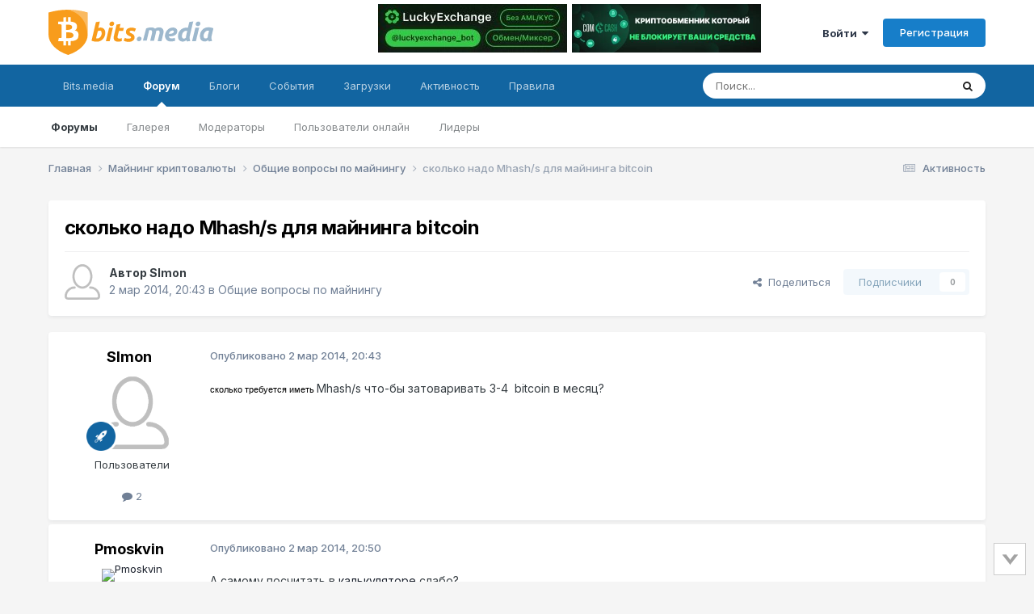

--- FILE ---
content_type: text/html;charset=UTF-8
request_url: https://forum.bits.media/index.php?/topic/6316-%D1%81%D0%BA%D0%BE%D0%BB%D1%8C%D0%BA%D0%BE-%D0%BD%D0%B0%D0%B4%D0%BE-mhashs-%D0%B4%D0%BB%D1%8F-%D0%BC%D0%B0%D0%B9%D0%BD%D0%B8%D0%BD%D0%B3%D0%B0-bitcoin/
body_size: 27100
content:
<!DOCTYPE html>
<html lang="ru-RU" dir="ltr">
	<head>
		<meta charset="utf-8">
        
		<title>сколько надо Mhash/s  для майнинга bitcoin - Общие вопросы по майнингу - Биткоин форум</title>
		
			<!-- Global Site Tag (gtag.js) - Google Analytics -->
<script async src="https://www.googletagmanager.com/gtag/js?id=UA-68303834-2"></script>
<script>
  window.dataLayer = window.dataLayer || [];
  function gtag(){dataLayer.push(arguments)};
  gtag('js', new Date());

  gtag('config', 'UA-68303834-2');
</script>

<!-- Yandex.Metrika counter -->
<script type="text/javascript" >
    (function (d, w, c) {
        (w[c] = w[c] || []).push(function() {
            try {
                w.yaCounter10355422 = new Ya.Metrika({
                    id:10355422,
                    clickmap:true,
                    trackLinks:true,
                    accurateTrackBounce:true
                });
            } catch(e) { }
        });

        var n = d.getElementsByTagName("script")[0],
            s = d.createElement("script"),
            f = function () { n.parentNode.insertBefore(s, n); };
        s.type = "text/javascript";
        s.async = true;
        s.src = "https://mc.yandex.ru/metrika/watch.js";

        if (w.opera == "[object Opera]") {
            d.addEventListener("DOMContentLoaded", f, false);
        } else { f(); }
    })(document, window, "yandex_metrika_callbacks");
</script>
<noscript><div><img src="https://mc.yandex.ru/watch/10355422" style="position:absolute; left:-9999px;" alt="" /></div></noscript>
<!-- /Yandex.Metrika counter -->
		
		
		
		

	<meta name="viewport" content="width=device-width, initial-scale=1">


	
	
		<meta property="og:image" content="https://forum.bits.media/uploads/monthly_2017_10/logo_bits.media_s.png.63c66d89ed24f0087a5dc1a84a44af7d.png">
	


	<meta name="twitter:card" content="summary_large_image" />




	
		
			
				<meta property="og:title" content="сколько надо Mhash/s  для майнинга bitcoin">
			
		
	

	
		
			
				<meta property="og:type" content="website">
			
		
	

	
		
			
				<meta property="og:url" content="https://forum.bits.media/index.php?/topic/6316-%D1%81%D0%BA%D0%BE%D0%BB%D1%8C%D0%BA%D0%BE-%D0%BD%D0%B0%D0%B4%D0%BE-mhashs-%D0%B4%D0%BB%D1%8F-%D0%BC%D0%B0%D0%B9%D0%BD%D0%B8%D0%BD%D0%B3%D0%B0-bitcoin/">
			
		
	

	
		
			
				<meta name="description" content="сколько требуется иметь Mhash/s что-бы затоваривать 3-4 bitcoin в месяц?">
			
		
	

	
		
			
				<meta property="og:description" content="сколько требуется иметь Mhash/s что-бы затоваривать 3-4 bitcoin в месяц?">
			
		
	

	
		
			
				<meta property="og:updated_time" content="2018-03-13T09:30:39Z">
			
		
	

	
		
			
				<meta property="og:site_name" content="Биткоин форум">
			
		
	

	
		
			
				<meta property="og:locale" content="ru_RU">
			
		
	


	
		<link rel="canonical" href="https://forum.bits.media/index.php?/topic/6316-%D1%81%D0%BA%D0%BE%D0%BB%D1%8C%D0%BA%D0%BE-%D0%BD%D0%B0%D0%B4%D0%BE-mhashs-%D0%B4%D0%BB%D1%8F-%D0%BC%D0%B0%D0%B9%D0%BD%D0%B8%D0%BD%D0%B3%D0%B0-bitcoin/" />
	

<link rel="alternate" type="application/rss+xml" title="forum_news" href="https://forum.bits.media/index.php?/rss/2-forum_news.xml/" />



<link rel="manifest" href="https://forum.bits.media/index.php?/manifest.webmanifest/">
<meta name="msapplication-config" content="https://forum.bits.media/index.php?/browserconfig.xml/">
<meta name="msapplication-starturl" content="/">
<meta name="application-name" content="Биткоин форум">
<meta name="apple-mobile-web-app-title" content="Биткоин форум">

	<meta name="theme-color" content="#ffffff">










<link rel="preload" href="//forum.bits.media/applications/core/interface/font/fontawesome-webfont.woff2?v=4.7.0" as="font" crossorigin="anonymous">
		


	<link rel="preconnect" href="https://fonts.googleapis.com">
	<link rel="preconnect" href="https://fonts.gstatic.com" crossorigin>
	
		<link href="https://fonts.googleapis.com/css2?family=Inter:wght@300;400;500;600;700&display=swap" rel="stylesheet">
	



	<link rel='stylesheet' href='https://forum.bits.media/uploads/css_built_1/341e4a57816af3ba440d891ca87450ff_framework.css?v=479f4781d71747861624' media='all'>

	<link rel='stylesheet' href='https://forum.bits.media/uploads/css_built_1/05e81b71abe4f22d6eb8d1a929494829_responsive.css?v=479f4781d71747861624' media='all'>

	<link rel='stylesheet' href='https://forum.bits.media/uploads/css_built_1/20446cf2d164adcc029377cb04d43d17_flags.css?v=479f4781d71747861624' media='all'>

	<link rel='stylesheet' href='https://forum.bits.media/uploads/css_built_1/90eb5adf50a8c640f633d47fd7eb1778_core.css?v=479f4781d71747861624' media='all'>

	<link rel='stylesheet' href='https://forum.bits.media/uploads/css_built_1/5a0da001ccc2200dc5625c3f3934497d_core_responsive.css?v=479f4781d71747861624' media='all'>

	<link rel='stylesheet' href='https://forum.bits.media/uploads/css_built_1/62e269ced0fdab7e30e026f1d30ae516_forums.css?v=479f4781d71747861624' media='all'>

	<link rel='stylesheet' href='https://forum.bits.media/uploads/css_built_1/76e62c573090645fb99a15a363d8620e_forums_responsive.css?v=479f4781d71747861624' media='all'>

	<link rel='stylesheet' href='https://forum.bits.media/uploads/css_built_1/ebdea0c6a7dab6d37900b9190d3ac77b_topics.css?v=479f4781d71747861624' media='all'>





<link rel='stylesheet' href='https://forum.bits.media/uploads/css_built_1/258adbb6e4f3e83cd3b355f84e3fa002_custom.css?v=479f4781d71747861624' media='all'>




		
		

	
	<link rel='shortcut icon' href='https://forum.bits.media/uploads/monthly_2017_10/favicon.ico.741e1123a4a642bf0997448dc68a9e2f.ico' type="image/x-icon">

	</head>
	<body class="ipsApp ipsApp_front ipsJS_none ipsClearfix" data-controller="core.front.core.app"  data-message=""  data-pageapp="forums" data-pagelocation="front" data-pagemodule="forums" data-pagecontroller="topic" data-pageid="6316"   >

<style>
	
#ebsGlobalMessage_dismiss a {
	color: #556b45;
}

.ebsGlobalMessage_custom {
	background-color: #dbe2c9;
	color: #556b45;
}
.ebsGlobalMessage_custom p::before {
	content: '\';
}
</style>




















		
        

        

		<a href="#ipsLayout_mainArea" class="ipsHide" title="Перейти к основному содержанию на этой странице" accesskey="m">Перейти к содержанию</a>
		





		<div id="ipsLayout_header" class="ipsClearfix">
			<header>
				<div class="ipsLayout_container">
					


 <a href='https://forum.bits.media/' id='elLogo' accesskey='1'><img src="https://forum.bits.media/bitcoin_forum.svg" alt='Биткоин форум'></a>

					
						

<div class='ipsAdvertisementHeader ipsLoggedOut'>
    <div class='ipsAdvertisementHeaderInner'>
    <table>
      <tr>
        <td>
          <div class='ipsAdvertisementHeaderLimit'>
            

<div class='ips117f5ed3b9 ipsSpacer_both ipsSpacer_half'>
	<ul class='ipsList_inline ipsType_center ipsList_reset ipsList_noSpacing'>
		
		<li class='ips117f5ed3b9_large ipsResponsive_showDesktop ipsResponsive_inlineBlock ipsAreaBackground_light'>
			
				<a href='https://forum.bits.media/index.php?app=core&amp;module=system&amp;controller=redirect&amp;do=advertisement&amp;ad=312&amp;key=8a90bc35ff6b68e463e4a5ebaacba622bda7735d96d8183a2cf4cfdea7f13e77'  rel='nofollow noopener'>
			
				<img src='https://forum.bits.media/uploads/monthly_2025_12/IMG_0385.PNG.d89b6bd5a1a2fc3e58893998495aadc1.PNG' alt="LuckyExchange" class='ipsImage ipsContained'>
			
				</a>
			
		</li>
		
		<li class='ips117f5ed3b9_medium ipsResponsive_showTablet ipsResponsive_inlineBlock ipsAreaBackground_light'>
			
				<a href='https://forum.bits.media/index.php?app=core&amp;module=system&amp;controller=redirect&amp;do=advertisement&amp;ad=312&amp;key=8a90bc35ff6b68e463e4a5ebaacba622bda7735d96d8183a2cf4cfdea7f13e77'  rel='nofollow noopener'>
			
				<img src='https://forum.bits.media/uploads/monthly_2025_12/IMG_0385.PNG.d89b6bd5a1a2fc3e58893998495aadc1.PNG' alt="LuckyExchange" class='ipsImage ipsContained'>
			
				</a>
			
		</li>

		<li class='ips117f5ed3b9_small ipsResponsive_showPhone ipsResponsive_inlineBlock ipsAreaBackground_light'>
			
				<a href='https://forum.bits.media/index.php?app=core&amp;module=system&amp;controller=redirect&amp;do=advertisement&amp;ad=312&amp;key=8a90bc35ff6b68e463e4a5ebaacba622bda7735d96d8183a2cf4cfdea7f13e77'  rel='nofollow noopener'>
			
				<img src='https://forum.bits.media/uploads/monthly_2025_12/IMG_0385.PNG.d89b6bd5a1a2fc3e58893998495aadc1.PNG' alt="LuckyExchange" class='ipsImage ipsContained'>
			
				</a>
			
		</li>
		
	</ul>
	
</div>

          </div>
        </td>
        <td>
          <div class='ipsAdvertisementHeaderLimit'>
            

<div class='ips117f5ed3b9 ipsSpacer_both ipsSpacer_half'>
	<ul class='ipsList_inline ipsType_center ipsList_reset ipsList_noSpacing'>
		
		<li class='ips117f5ed3b9_large ipsResponsive_showDesktop ipsResponsive_inlineBlock ipsAreaBackground_light'>
			
				<a href='https://forum.bits.media/index.php?app=core&amp;module=system&amp;controller=redirect&amp;do=advertisement&amp;ad=281&amp;key=26f7ca3717d8e284725f0ef796b23cce2b701dd78b206cd2688b605e5d27c331' target='_blank' rel='nofollow noopener'>
			
				<img src='https://forum.bits.media/uploads/monthly_2024_09/photo_2024-09-10_10-08-50.jpg.499b36f5716fd6678f9a3e6987d8a8a8.jpg' alt="advertisement_alt" class='ipsImage ipsContained'>
			
				</a>
			
		</li>
		
		<li class='ips117f5ed3b9_medium ipsResponsive_showTablet ipsResponsive_inlineBlock ipsAreaBackground_light'>
			
				<a href='https://forum.bits.media/index.php?app=core&amp;module=system&amp;controller=redirect&amp;do=advertisement&amp;ad=281&amp;key=26f7ca3717d8e284725f0ef796b23cce2b701dd78b206cd2688b605e5d27c331' target='_blank' rel='nofollow noopener'>
			
				<img src='https://forum.bits.media/uploads/monthly_2024_09/photo_2024-09-10_10-08-50.jpg.499b36f5716fd6678f9a3e6987d8a8a8.jpg' alt="advertisement_alt" class='ipsImage ipsContained'>
			
				</a>
			
		</li>

		<li class='ips117f5ed3b9_small ipsResponsive_showPhone ipsResponsive_inlineBlock ipsAreaBackground_light'>
			
				<a href='https://forum.bits.media/index.php?app=core&amp;module=system&amp;controller=redirect&amp;do=advertisement&amp;ad=281&amp;key=26f7ca3717d8e284725f0ef796b23cce2b701dd78b206cd2688b605e5d27c331' target='_blank' rel='nofollow noopener'>
			
				<img src='https://forum.bits.media/uploads/monthly_2024_09/photo_2024-09-10_10-08-50.jpg.499b36f5716fd6678f9a3e6987d8a8a8.jpg' alt="advertisement_alt" class='ipsImage ipsContained'>
			
				</a>
			
		</li>
		
	</ul>
	
</div>

          </div>
        </td>
      </tr>
    </table>
  </div>
</div>



	<ul id='elUserNav' class='ipsList_inline cSignedOut ipsResponsive_showDesktop'>
		
        
		
        
        
            
            <li id='elSignInLink'>
                <a href='https://forum.bits.media/index.php?/login/' data-ipsMenu-closeOnClick="false" data-ipsMenu id='elUserSignIn'>
                    Войти &nbsp;<i class='fa fa-caret-down'></i>
                </a>
                
<div id='elUserSignIn_menu' class='ipsMenu ipsMenu_auto ipsHide'>
	<form accept-charset='utf-8' method='post' action='https://forum.bits.media/index.php?/login/'>
		<input type="hidden" name="csrfKey" value="6c47e0e75c3223e126fdfcd822006cbc">
		<input type="hidden" name="ref" value="[base64]">
		<div data-role="loginForm">
			
			
			
				

<script src="https://www.google.com/recaptcha/api.js" async defer></script><div class="ipsPad ipsForm ipsForm_vertical">
	<h4 class="ipsType_sectionHead">Войти</h4>
	<br><br>
	<ul class="ipsList_reset">
		<li class="ipsFieldRow ipsFieldRow_noLabel ipsFieldRow_fullWidth">
			
			
				<input type="text" placeholder="Отображаемое имя или email адрес" name="auth" autocomplete="email">
			
		</li>
		<li class="ipsFieldRow ipsFieldRow_noLabel ipsFieldRow_fullWidth">
			<input type="password" placeholder="Пароль" name="password" autocomplete="current-password">
		</li>
						<li>
                        <div class="g-recaptcha" data-sitekey="6Letzg4UAAAAAAvbDAm5vSRczDMywpSiRnqk7DPo"></div>
                </li>
<li class="ipsFieldRow ipsFieldRow_checkbox ipsClearfix">
			<span class="ipsCustomInput">
				<input type="checkbox" name="remember_me" id="remember_me_checkbox" value="1" checked aria-checked="true">
				<span></span>
			</span>
			<div class="ipsFieldRow_content">
				<label class="ipsFieldRow_label" for="remember_me_checkbox">Запомнить</label>
				<span class="ipsFieldRow_desc">Не рекомендуется для компьютеров с общим доступом</span>
			</div>
		</li>
		<li class="ipsFieldRow ipsFieldRow_fullWidth">
			<button type="submit" name="_processLogin" value="usernamepassword" class="ipsButton ipsButton_primary ipsButton_small" id="elSignIn_submit">Войти</button>
			
				<p class="ipsType_right ipsType_small">
					
						</a><a href="https://forum.bits.media/index.php?/lostpassword/" data-ipsdialog data-ipsdialog-title="Забыли пароль?" >
					
					Забыли пароль?</a>
				</p>
			
		</li>
	</ul>
</div>

			
		</div>
	</form>
</div>
            </li>
            
        
		
			<li>
				
					<a href='https://forum.bits.media/index.php?/register/' data-ipsDialog data-ipsDialog-size='narrow' data-ipsDialog-title='Регистрация' id='elRegisterButton' class='ipsButton ipsButton_normal ipsButton_primary'>Регистрация</a>
				
			</li>
		
	</ul>

						
<ul class='ipsMobileHamburger ipsList_reset ipsResponsive_hideDesktop'>
	<li data-ipsDrawer data-ipsDrawer-drawerElem='#elMobileDrawer'>
		<a href='#' >
			
			
				
			
			
			
			<i class='fa fa-navicon'></i>
		</a>
	</li>
</ul>
					
				</div>
			</header>
			

	<nav data-controller='core.front.core.navBar' class=' ipsResponsive_showDesktop'>
		<div class='ipsNavBar_primary ipsLayout_container '>
			<ul data-role="primaryNavBar" class='ipsClearfix'>
				


	
		
		
		<li  id='elNavSecondary_23' data-role="navBarItem" data-navApp="core" data-navExt="CustomItem">
			
			
				<a href="https://www.bits.media/"  data-navItem-id="23" >
					Bits.media<span class='ipsNavBar_active__identifier'></span>
				</a>
			
			
				<ul class='ipsNavBar_secondary ipsHide' data-role='secondaryNavBar'>
					


	
		
		
		<li  id='elNavSecondary_27' data-role="navBarItem" data-navApp="core" data-navExt="CustomItem">
			
			
				<a href="https://www.bits.media/news/" target='_blank' rel="noopener" data-navItem-id="27" >
					Новости<span class='ipsNavBar_active__identifier'></span>
				</a>
			
			
		</li>
	
	

	
		
		
		<li  id='elNavSecondary_28' data-role="navBarItem" data-navApp="core" data-navExt="CustomItem">
			
			
				<a href="https://www.bits.media/fee/bitcoin/" target='_blank' rel="noopener" data-navItem-id="28" >
					Комиссия биткоина<span class='ipsNavBar_active__identifier'></span>
				</a>
			
			
		</li>
	
	

	
		
		
		<li  id='elNavSecondary_29' data-role="navBarItem" data-navApp="core" data-navExt="CustomItem">
			
			
				<a href="https://www.bits.media/halving/bitcoin/" target='_blank' rel="noopener" data-navItem-id="29" >
					Халвинг биткоина<span class='ipsNavBar_active__identifier'></span>
				</a>
			
			
		</li>
	
	

	
		
		
		<li  id='elNavSecondary_30' data-role="navBarItem" data-navApp="core" data-navExt="CustomItem">
			
			
				<a href="https://www.bits.media/converter/btc/usd/" target='_blank' rel="noopener" data-navItem-id="30" >
					Конвертер<span class='ipsNavBar_active__identifier'></span>
				</a>
			
			
		</li>
	
	

	
		
		
		<li  id='elNavSecondary_31' data-role="navBarItem" data-navApp="core" data-navExt="CustomItem">
			
			
				<a href="https://www.bits.media/hashrate/" target='_blank' rel="noopener" data-navItem-id="31" >
					Хешрейт<span class='ipsNavBar_active__identifier'></span>
				</a>
			
			
		</li>
	
	

	
		
		
		<li  id='elNavSecondary_32' data-role="navBarItem" data-navApp="core" data-navExt="CustomItem">
			
			
				<a href="https://www.bits.media/calculator/bitcoin/" target='_blank' rel="noopener" data-navItem-id="32" >
					Калькулятор майнинга<span class='ipsNavBar_active__identifier'></span>
				</a>
			
			
		</li>
	
	

					<li class='ipsHide' id='elNavigationMore_23' data-role='navMore'>
						<a href='#' data-ipsMenu data-ipsMenu-appendTo='#elNavigationMore_23' id='elNavigationMore_23_dropdown'>Больше <i class='fa fa-caret-down'></i></a>
						<ul class='ipsHide ipsMenu ipsMenu_auto' id='elNavigationMore_23_dropdown_menu' data-role='moreDropdown'></ul>
					</li>
				</ul>
			
		</li>
	
	

	
		
		
			
		
		<li class='ipsNavBar_active' data-active id='elNavSecondary_1' data-role="navBarItem" data-navApp="core" data-navExt="CustomItem">
			
			
				<a href="https://forum.bits.media"  data-navItem-id="1" data-navDefault>
					Форум<span class='ipsNavBar_active__identifier'></span>
				</a>
			
			
				<ul class='ipsNavBar_secondary ' data-role='secondaryNavBar'>
					


	
		
		
			
		
		<li class='ipsNavBar_active' data-active id='elNavSecondary_10' data-role="navBarItem" data-navApp="forums" data-navExt="Forums">
			
			
				<a href="https://forum.bits.media/index.php"  data-navItem-id="10" data-navDefault>
					Форумы<span class='ipsNavBar_active__identifier'></span>
				</a>
			
			
		</li>
	
	

	
		
		
		<li  id='elNavSecondary_21' data-role="navBarItem" data-navApp="gallery" data-navExt="Gallery">
			
			
				<a href="https://forum.bits.media/index.php?/gallery/"  data-navItem-id="21" >
					Галерея<span class='ipsNavBar_active__identifier'></span>
				</a>
			
			
		</li>
	
	

	
		
		
		<li  id='elNavSecondary_13' data-role="navBarItem" data-navApp="core" data-navExt="StaffDirectory">
			
			
				<a href="https://forum.bits.media/index.php?/staff/"  data-navItem-id="13" >
					Модераторы<span class='ipsNavBar_active__identifier'></span>
				</a>
			
			
		</li>
	
	

	
		
		
		<li  id='elNavSecondary_14' data-role="navBarItem" data-navApp="core" data-navExt="OnlineUsers">
			
			
				<a href="https://forum.bits.media/index.php?/online/"  data-navItem-id="14" >
					Пользователи онлайн<span class='ipsNavBar_active__identifier'></span>
				</a>
			
			
		</li>
	
	

	
		
		
		<li  id='elNavSecondary_15' data-role="navBarItem" data-navApp="core" data-navExt="Leaderboard">
			
			
				<a href="https://forum.bits.media/index.php?/leaderboard/"  data-navItem-id="15" >
					Лидеры<span class='ipsNavBar_active__identifier'></span>
				</a>
			
			
		</li>
	
	

	
	

					<li class='ipsHide' id='elNavigationMore_1' data-role='navMore'>
						<a href='#' data-ipsMenu data-ipsMenu-appendTo='#elNavigationMore_1' id='elNavigationMore_1_dropdown'>Больше <i class='fa fa-caret-down'></i></a>
						<ul class='ipsHide ipsMenu ipsMenu_auto' id='elNavigationMore_1_dropdown_menu' data-role='moreDropdown'></ul>
					</li>
				</ul>
			
		</li>
	
	

	
	

	
		
		
		<li  id='elNavSecondary_11' data-role="navBarItem" data-navApp="blog" data-navExt="Blogs">
			
			
				<a href="https://forum.bits.media/index.php?/blogs/"  data-navItem-id="11" >
					Блоги<span class='ipsNavBar_active__identifier'></span>
				</a>
			
			
		</li>
	
	

	
		
		
		<li  id='elNavSecondary_20' data-role="navBarItem" data-navApp="calendar" data-navExt="Calendar">
			
			
				<a href="https://forum.bits.media/index.php?/events/"  data-navItem-id="20" >
					События<span class='ipsNavBar_active__identifier'></span>
				</a>
			
			
		</li>
	
	

	
		
		
		<li  id='elNavSecondary_22' data-role="navBarItem" data-navApp="downloads" data-navExt="Downloads">
			
			
				<a href="https://forum.bits.media/index.php?/files/"  data-navItem-id="22" >
					Загрузки<span class='ipsNavBar_active__identifier'></span>
				</a>
			
			
		</li>
	
	

	
		
		
		<li  id='elNavSecondary_2' data-role="navBarItem" data-navApp="core" data-navExt="CustomItem">
			
			
				<a href="https://forum.bits.media/index.php?/discover/"  data-navItem-id="2" >
					Активность<span class='ipsNavBar_active__identifier'></span>
				</a>
			
			
				<ul class='ipsNavBar_secondary ipsHide' data-role='secondaryNavBar'>
					


	
		
		
		<li  id='elNavSecondary_4' data-role="navBarItem" data-navApp="core" data-navExt="AllActivity">
			
			
				<a href="https://forum.bits.media/index.php?/discover/"  data-navItem-id="4" >
					Активность<span class='ipsNavBar_active__identifier'></span>
				</a>
			
			
		</li>
	
	

	
		
		
		<li  id='elNavSecondary_16' data-role="navBarItem" data-navApp="core" data-navExt="Leaderboard">
			
			
				<a href="https://forum.bits.media/index.php?/leaderboard/"  data-navItem-id="16" >
					Лидеры<span class='ipsNavBar_active__identifier'></span>
				</a>
			
			
		</li>
	
	

	
	

	
	

	
		
		
		<li  id='elNavSecondary_8' data-role="navBarItem" data-navApp="core" data-navExt="Search">
			
			
				<a href="https://forum.bits.media/index.php?/search/"  data-navItem-id="8" >
					Поиск<span class='ipsNavBar_active__identifier'></span>
				</a>
			
			
		</li>
	
	

	
	

					<li class='ipsHide' id='elNavigationMore_2' data-role='navMore'>
						<a href='#' data-ipsMenu data-ipsMenu-appendTo='#elNavigationMore_2' id='elNavigationMore_2_dropdown'>Больше <i class='fa fa-caret-down'></i></a>
						<ul class='ipsHide ipsMenu ipsMenu_auto' id='elNavigationMore_2_dropdown_menu' data-role='moreDropdown'></ul>
					</li>
				</ul>
			
		</li>
	
	

	
		
		
		<li  id='elNavSecondary_12' data-role="navBarItem" data-navApp="core" data-navExt="Guidelines">
			
			
				<a href="https://forum.bits.media/index.php?/guidelines/"  data-navItem-id="12" >
					Правила<span class='ipsNavBar_active__identifier'></span>
				</a>
			
			
		</li>
	
	

	
	

				<li class='ipsHide' id='elNavigationMore' data-role='navMore'>
					<a href='#' data-ipsMenu data-ipsMenu-appendTo='#elNavigationMore' id='elNavigationMore_dropdown'>Больше</a>
					<ul class='ipsNavBar_secondary ipsHide' data-role='secondaryNavBar'>
						<li class='ipsHide' id='elNavigationMore_more' data-role='navMore'>
							<a href='#' data-ipsMenu data-ipsMenu-appendTo='#elNavigationMore_more' id='elNavigationMore_more_dropdown'>Больше <i class='fa fa-caret-down'></i></a>
							<ul class='ipsHide ipsMenu ipsMenu_auto' id='elNavigationMore_more_dropdown_menu' data-role='moreDropdown'></ul>
						</li>
					</ul>
				</li>
			</ul>
			

	<div id="elSearchWrapper">
		<div id='elSearch' data-controller="core.front.core.quickSearch">
			<form accept-charset='utf-8' action='//forum.bits.media/index.php?/search/&amp;do=quicksearch' method='post'>
                <input type='search' id='elSearchField' placeholder='Поиск...' name='q' autocomplete='off' aria-label='Поиск'>
                <details class='cSearchFilter'>
                    <summary class='cSearchFilter__text'></summary>
                    <ul class='cSearchFilter__menu'>
                        
                        <li><label><input type="radio" name="type" value="all" ><span class='cSearchFilter__menuText'>Везде</span></label></li>
                        
                            
                                <li><label><input type="radio" name="type" value='contextual_{&quot;type&quot;:&quot;forums_topic&quot;,&quot;nodes&quot;:49}' checked><span class='cSearchFilter__menuText'>Этот форум</span></label></li>
                            
                                <li><label><input type="radio" name="type" value='contextual_{&quot;type&quot;:&quot;forums_topic&quot;,&quot;item&quot;:6316}' checked><span class='cSearchFilter__menuText'>Эта тема</span></label></li>
                            
                        
                        
                            <li><label><input type="radio" name="type" value="core_statuses_status"><span class='cSearchFilter__menuText'>Обновления статусов</span></label></li>
                        
                            <li><label><input type="radio" name="type" value="forums_topic"><span class='cSearchFilter__menuText'>Темы</span></label></li>
                        
                            <li><label><input type="radio" name="type" value="blog_entry"><span class='cSearchFilter__menuText'>Записи блога</span></label></li>
                        
                            <li><label><input type="radio" name="type" value="calendar_event"><span class='cSearchFilter__menuText'>События</span></label></li>
                        
                            <li><label><input type="radio" name="type" value="gallery_image"><span class='cSearchFilter__menuText'>Изображения</span></label></li>
                        
                            <li><label><input type="radio" name="type" value="gallery_album_item"><span class='cSearchFilter__menuText'>Альбомы</span></label></li>
                        
                            <li><label><input type="radio" name="type" value="downloads_file"><span class='cSearchFilter__menuText'>Файлы</span></label></li>
                        
                            <li><label><input type="radio" name="type" value="core_members"><span class='cSearchFilter__menuText'>Пользователи</span></label></li>
                        
                    </ul>
                </details>
				<button class='cSearchSubmit' type="submit" aria-label='Поиск'><i class="fa fa-search"></i></button>
			</form>
		</div>
	</div>

		</div>
	</nav>

			
<ul id='elMobileNav' class='ipsResponsive_hideDesktop' data-controller='core.front.core.mobileNav'>
	
		
			
			
				
				
			
				
					<li id='elMobileBreadcrumb'>
						<a href='https://forum.bits.media/index.php?/forum/49-%D0%BE%D0%B1%D1%89%D0%B8%D0%B5-%D0%B2%D0%BE%D0%BF%D1%80%D0%BE%D1%81%D1%8B-%D0%BF%D0%BE-%D0%BC%D0%B0%D0%B9%D0%BD%D0%B8%D0%BD%D0%B3%D1%83/'>
							<span>Общие вопросы по майнингу</span>
						</a>
					</li>
				
				
			
				
				
			
		
	
	
	
	<li >
		<a data-action="defaultStream" href='https://forum.bits.media/index.php?/discover/'><i class="fa fa-newspaper-o" aria-hidden="true"></i></a>
	</li>

	

	
		<li class='ipsJS_show'>
			<a href='https://forum.bits.media/index.php?/search/'><i class='fa fa-search'></i></a>
		</li>
	
</ul>
		</div>
		<main id="ipsLayout_body" class="ipsLayout_container">
			<div id="ipsLayout_contentArea">
				<div id="ipsLayout_contentWrapper">
					
<nav class='ipsBreadcrumb ipsBreadcrumb_top ipsFaded_withHover'>
	

	<ul class='ipsList_inline ipsPos_right'>
		
		<li >
			<a data-action="defaultStream" class='ipsType_light '  href='https://forum.bits.media/index.php?/discover/'><i class="fa fa-newspaper-o" aria-hidden="true"></i> <span>Активность</span></a>
		</li>
		
	</ul>

	<ul data-role="breadcrumbList">
		<li>
			<a title="Главная" href='https://forum.bits.media/'>
				<span>Главная <i class='fa fa-angle-right'></i></span>
			</a>
		</li>
		
		
			<li>
				
					<a href='https://forum.bits.media/index.php?/forum/40-%D0%BC%D0%B0%D0%B9%D0%BD%D0%B8%D0%BD%D0%B3-%D0%BA%D1%80%D0%B8%D0%BF%D1%82%D0%BE%D0%B2%D0%B0%D0%BB%D1%8E%D1%82%D1%8B/'>
						<span>Майнинг криптовалюты <i class='fa fa-angle-right' aria-hidden="true"></i></span>
					</a>
				
			</li>
		
			<li>
				
					<a href='https://forum.bits.media/index.php?/forum/49-%D0%BE%D0%B1%D1%89%D0%B8%D0%B5-%D0%B2%D0%BE%D0%BF%D1%80%D0%BE%D1%81%D1%8B-%D0%BF%D0%BE-%D0%BC%D0%B0%D0%B9%D0%BD%D0%B8%D0%BD%D0%B3%D1%83/'>
						<span>Общие вопросы по майнингу <i class='fa fa-angle-right' aria-hidden="true"></i></span>
					</a>
				
			</li>
		
			<li>
				
					сколько надо Mhash/s  для майнинга bitcoin
				
			</li>
		
	</ul>
</nav>
					
					<div id="ipsLayout_mainArea">
						
						
						
						

	




						



<div class="ipsPageHeader ipsResponsive_pull ipsBox ipsPadding sm:ipsPadding:half ipsMargin_bottom">
		
	
	<div class="ipsFlex ipsFlex-ai:center ipsFlex-fw:wrap ipsGap:4">
		<div class="ipsFlex-flex:11">
			<h1 class="ipsType_pageTitle ipsContained_container">
				

				
				
					<span class="ipsType_break ipsContained">
						<span>сколько надо Mhash/s  для майнинга bitcoin</span>
					</span>
				
			</h1>
			
			
		</div>
		
	</div>
	<hr class="ipsHr">
	<div class="ipsPageHeader__meta ipsFlex ipsFlex-jc:between ipsFlex-ai:center ipsFlex-fw:wrap ipsGap:3">
		<div class="ipsFlex-flex:11">
			<div class="ipsPhotoPanel ipsPhotoPanel_mini ipsPhotoPanel_notPhone ipsClearfix">
				


	<a href="https://forum.bits.media/index.php?/profile/14200-simon/" rel="nofollow" data-ipshover data-ipshover-width="370" data-ipshover-target="https://forum.bits.media/index.php?/profile/14200-simon/&amp;do=hovercard"  class="ipsUserPhoto ipsUserPhoto_mini" title="Перейти в профиль SImon">
		
<img src="https://forum.bits.media/uploads/set_resources_1/84c1e40ea0e759e3f1505eb1788ddf3c_default_photo.png" alt="SImon" itemprop="image"> 

	</a>

				<div>
					<p class="ipsType_reset ipsType_blendLinks">
						<span class="ipsType_normal">
						
							<strong>Автор 


<a href='https://forum.bits.media/index.php?/profile/14200-simon/' rel="nofollow" data-ipsHover data-ipsHover-width='370' data-ipsHover-target='https://forum.bits.media/index.php?/profile/14200-simon/&amp;do=hovercard&amp;referrer=https%253A%252F%252Fforum.bits.media%252Findex.php%253F%252Ftopic%252F6316-%2525D1%252581%2525D0%2525BA%2525D0%2525BE%2525D0%2525BB%2525D1%25258C%2525D0%2525BA%2525D0%2525BE-%2525D0%2525BD%2525D0%2525B0%2525D0%2525B4%2525D0%2525BE-mhashs-%2525D0%2525B4%2525D0%2525BB%2525D1%25258F-%2525D0%2525BC%2525D0%2525B0%2525D0%2525B9%2525D0%2525BD%2525D0%2525B8%2525D0%2525BD%2525D0%2525B3%2525D0%2525B0-bitcoin%252F' title="Перейти в профиль SImon" class="ipsType_break">SImon</a></strong><br>
							<span class="ipsType_light"><time datetime='2014-03-02T20:43:45Z' title='02.03.2014 20:43:45 ' data-short='11 г.'> 2 мар 2014, 20:43</time> в <a href="https://forum.bits.media/index.php?/forum/49-%D0%BE%D0%B1%D1%89%D0%B8%D0%B5-%D0%B2%D0%BE%D0%BF%D1%80%D0%BE%D1%81%D1%8B-%D0%BF%D0%BE-%D0%BC%D0%B0%D0%B9%D0%BD%D0%B8%D0%BD%D0%B3%D1%83/">Общие вопросы по майнингу</a></span>
						
						</span>
					</p>
				</div>
			</div>
		</div>
		
			<div class="ipsFlex-flex:01 ipsResponsive_hidePhone">
				<div class="ipsShareLinks">
    
        


    <a href='#elShareItem_207767193_menu' id='elShareItem_207767193' data-ipsMenu class='ipsShareButton ipsButton ipsButton_verySmall ipsButton_link ipsButton_link--light'>
        <span><i class='fa fa-share-alt'></i></span> &nbsp;Поделиться
    </a>

    <div class='ipsPadding ipsMenu ipsMenu_normal ipsHide' id='elShareItem_207767193_menu' data-controller="core.front.core.sharelink">
        
        
        <span data-ipsCopy data-ipsCopy-flashmessage>
            <a href="https://forum.bits.media/index.php?/topic/6316-%D1%81%D0%BA%D0%BE%D0%BB%D1%8C%D0%BA%D0%BE-%D0%BD%D0%B0%D0%B4%D0%BE-mhashs-%D0%B4%D0%BB%D1%8F-%D0%BC%D0%B0%D0%B9%D0%BD%D0%B8%D0%BD%D0%B3%D0%B0-bitcoin/" class="ipsButton ipsButton_light ipsButton_small ipsButton_fullWidth" data-role="copyButton" data-clipboard-text="https://forum.bits.media/index.php?/topic/6316-%D1%81%D0%BA%D0%BE%D0%BB%D1%8C%D0%BA%D0%BE-%D0%BD%D0%B0%D0%B4%D0%BE-mhashs-%D0%B4%D0%BB%D1%8F-%D0%BC%D0%B0%D0%B9%D0%BD%D0%B8%D0%BD%D0%B3%D0%B0-bitcoin/" data-ipstooltip title='Скопировать в буфер обмена'><i class="fa fa-clone"></i> https://forum.bits.media/index.php?/topic/6316-%D1%81%D0%BA%D0%BE%D0%BB%D1%8C%D0%BA%D0%BE-%D0%BD%D0%B0%D0%B4%D0%BE-mhashs-%D0%B4%D0%BB%D1%8F-%D0%BC%D0%B0%D0%B9%D0%BD%D0%B8%D0%BD%D0%B3%D0%B0-bitcoin/</a>
        </span>
        <ul class='ipsShareLinks ipsMargin_top:half'>
            
                <li>
<style>
	.cShareLink_telegram {background:transparent;}
	.cShareLink_telegram > i {color: #0088cc;font-size: 28px;}
</style>
<a href="https://t.me/share/url?url=&amp;title=" class="cShareLink cShareLink_telegram" target="_blank" data-role="shareLink" title='Share to Telegram' data-ipsTooltip rel='noopener'>
	<i class="fa fa-telegram"></i>
</a></li>
            
                <li>
<a href="https://x.com/share?url=https%3A%2F%2Fforum.bits.media%2Findex.php%3F%2Ftopic%2F6316-%2525D1%252581%2525D0%2525BA%2525D0%2525BE%2525D0%2525BB%2525D1%25258C%2525D0%2525BA%2525D0%2525BE-%2525D0%2525BD%2525D0%2525B0%2525D0%2525B4%2525D0%2525BE-mhashs-%2525D0%2525B4%2525D0%2525BB%2525D1%25258F-%2525D0%2525BC%2525D0%2525B0%2525D0%2525B9%2525D0%2525BD%2525D0%2525B8%2525D0%2525BD%2525D0%2525B3%2525D0%2525B0-bitcoin%2F" class="cShareLink cShareLink_x" target="_blank" data-role="shareLink" title='Поделиться в X' data-ipsTooltip rel='nofollow noopener'>
    <i class="fa fa-x"></i>
</a></li>
            
                <li>
<a href="https://www.facebook.com/sharer/sharer.php?u=https%3A%2F%2Fforum.bits.media%2Findex.php%3F%2Ftopic%2F6316-%25D1%2581%25D0%25BA%25D0%25BE%25D0%25BB%25D1%258C%25D0%25BA%25D0%25BE-%25D0%25BD%25D0%25B0%25D0%25B4%25D0%25BE-mhashs-%25D0%25B4%25D0%25BB%25D1%258F-%25D0%25BC%25D0%25B0%25D0%25B9%25D0%25BD%25D0%25B8%25D0%25BD%25D0%25B3%25D0%25B0-bitcoin%2F" class="cShareLink cShareLink_facebook" target="_blank" data-role="shareLink" title='Поделиться в Facebook' data-ipsTooltip rel='noopener nofollow'>
	<i class="fa fa-facebook"></i>
</a></li>
            
                <li>
<a href="https://www.reddit.com/submit?url=https%3A%2F%2Fforum.bits.media%2Findex.php%3F%2Ftopic%2F6316-%25D1%2581%25D0%25BA%25D0%25BE%25D0%25BB%25D1%258C%25D0%25BA%25D0%25BE-%25D0%25BD%25D0%25B0%25D0%25B4%25D0%25BE-mhashs-%25D0%25B4%25D0%25BB%25D1%258F-%25D0%25BC%25D0%25B0%25D0%25B9%25D0%25BD%25D0%25B8%25D0%25BD%25D0%25B3%25D0%25B0-bitcoin%2F&amp;title=%D1%81%D0%BA%D0%BE%D0%BB%D1%8C%D0%BA%D0%BE+%D0%BD%D0%B0%D0%B4%D0%BE+Mhash%2Fs++%D0%B4%D0%BB%D1%8F+%D0%BC%D0%B0%D0%B9%D0%BD%D0%B8%D0%BD%D0%B3%D0%B0+bitcoin" rel="nofollow noopener" class="cShareLink cShareLink_reddit" target="_blank" title='Поделиться в Reddit' data-ipsTooltip>
	<i class="fa fa-reddit"></i>
</a></li>
            
                <li>
<a href="https://www.linkedin.com/shareArticle?mini=true&amp;url=https%3A%2F%2Fforum.bits.media%2Findex.php%3F%2Ftopic%2F6316-%25D1%2581%25D0%25BA%25D0%25BE%25D0%25BB%25D1%258C%25D0%25BA%25D0%25BE-%25D0%25BD%25D0%25B0%25D0%25B4%25D0%25BE-mhashs-%25D0%25B4%25D0%25BB%25D1%258F-%25D0%25BC%25D0%25B0%25D0%25B9%25D0%25BD%25D0%25B8%25D0%25BD%25D0%25B3%25D0%25B0-bitcoin%2F&amp;title=%D1%81%D0%BA%D0%BE%D0%BB%D1%8C%D0%BA%D0%BE+%D0%BD%D0%B0%D0%B4%D0%BE+Mhash%2Fs++%D0%B4%D0%BB%D1%8F+%D0%BC%D0%B0%D0%B9%D0%BD%D0%B8%D0%BD%D0%B3%D0%B0+bitcoin" rel="nofollow noopener" class="cShareLink cShareLink_linkedin" target="_blank" data-role="shareLink" title='Поделиться в LinkedIn' data-ipsTooltip>
	<i class="fa fa-linkedin"></i>
</a></li>
            
                <li>
<a href="https://pinterest.com/pin/create/button/?url=https://forum.bits.media/index.php?/topic/6316-%25D1%2581%25D0%25BA%25D0%25BE%25D0%25BB%25D1%258C%25D0%25BA%25D0%25BE-%25D0%25BD%25D0%25B0%25D0%25B4%25D0%25BE-mhashs-%25D0%25B4%25D0%25BB%25D1%258F-%25D0%25BC%25D0%25B0%25D0%25B9%25D0%25BD%25D0%25B8%25D0%25BD%25D0%25B3%25D0%25B0-bitcoin/&amp;media=https://forum.bits.media/uploads/monthly_2017_10/logo_bits.media_s.png.63c66d89ed24f0087a5dc1a84a44af7d.png" class="cShareLink cShareLink_pinterest" rel="nofollow noopener" target="_blank" data-role="shareLink" title='Поделиться в Pinterest' data-ipsTooltip>
	<i class="fa fa-pinterest"></i>
</a></li>
            
        </ul>
        
            <hr class='ipsHr'>
            <button class='ipsHide ipsButton ipsButton_verySmall ipsButton_light ipsButton_fullWidth ipsMargin_top:half' data-controller='core.front.core.webshare' data-role='webShare' data-webShareTitle='сколько надо Mhash/s  для майнинга bitcoin' data-webShareText='сколько надо Mhash/s  для майнинга bitcoin' data-webShareUrl='https://forum.bits.media/index.php?/topic/6316-%D1%81%D0%BA%D0%BE%D0%BB%D1%8C%D0%BA%D0%BE-%D0%BD%D0%B0%D0%B4%D0%BE-mhashs-%D0%B4%D0%BB%D1%8F-%D0%BC%D0%B0%D0%B9%D0%BD%D0%B8%D0%BD%D0%B3%D0%B0-bitcoin/'>Поделиться</button>
        
    </div>

    
    
    
    



    

<div data-followApp='forums' data-followArea='topic' data-followID='6316' data-controller='core.front.core.followButton'>
	

	<a href='https://forum.bits.media/index.php?/login/' rel="nofollow" class="ipsFollow ipsPos_middle ipsButton ipsButton_light ipsButton_verySmall ipsButton_disabled" data-role="followButton" data-ipsTooltip title='Авторизация'>
		<span>Подписчики</span>
		<span class='ipsCommentCount'>0</span>
	</a>

</div>
</div>
			</div>
					
	</div>
	
	
</div>








<div class="ipsClearfix">
	<ul class="ipsToolList ipsToolList_horizontal ipsClearfix ipsSpacer_both ipsResponsive_hidePhone">
		
		
		
	</ul>
</div>

<div id="comments" data-controller="core.front.core.commentFeed,forums.front.topic.view, core.front.core.ignoredComments" data-autopoll data-baseurl="https://forum.bits.media/index.php?/topic/6316-%D1%81%D0%BA%D0%BE%D0%BB%D1%8C%D0%BA%D0%BE-%D0%BD%D0%B0%D0%B4%D0%BE-mhashs-%D0%B4%D0%BB%D1%8F-%D0%BC%D0%B0%D0%B9%D0%BD%D0%B8%D0%BD%D0%B3%D0%B0-bitcoin/" data-lastpage data-feedid="topic-6316" class="cTopic ipsClear ipsSpacer_top">
	
			
	

	

<div data-controller='core.front.core.recommendedComments' data-url='https://forum.bits.media/index.php?/topic/6316-%D1%81%D0%BA%D0%BE%D0%BB%D1%8C%D0%BA%D0%BE-%D0%BD%D0%B0%D0%B4%D0%BE-mhashs-%D0%B4%D0%BB%D1%8F-%D0%BC%D0%B0%D0%B9%D0%BD%D0%B8%D0%BD%D0%B3%D0%B0-bitcoin/&amp;recommended=comments' class='ipsRecommendedComments ipsHide'>
	<div data-role="recommendedComments">
		<h2 class='ipsType_sectionHead ipsType_large ipsType_bold ipsMargin_bottom'>Рекомендуемые сообщения</h2>
		
	</div>
</div>
	
	<div id="elPostFeed" data-role="commentFeed" data-controller="core.front.core.moderation" >
		<form action="https://forum.bits.media/index.php?/topic/6316-%D1%81%D0%BA%D0%BE%D0%BB%D1%8C%D0%BA%D0%BE-%D0%BD%D0%B0%D0%B4%D0%BE-mhashs-%D0%B4%D0%BB%D1%8F-%D0%BC%D0%B0%D0%B9%D0%BD%D0%B8%D0%BD%D0%B3%D0%B0-bitcoin/&amp;csrfKey=6c47e0e75c3223e126fdfcd822006cbc&amp;do=multimodComment" method="post" data-ipspageaction data-role="moderationTools">
			
			
				

					

					
					



<a id="findComment-132589"></a>
<a id="comment-132589"></a>
<article  id="elComment_132589" class="cPost ipsBox ipsResponsive_pull  ipsComment  ipsComment_parent ipsClearfix ipsClear ipsColumns ipsColumns_noSpacing ipsColumns_collapsePhone    ">
	

	

	<div class="cAuthorPane_mobile ipsResponsive_showPhone">
		<div class="cAuthorPane_photo">
			<div class="cAuthorPane_photoWrap">
				


	<a href="https://forum.bits.media/index.php?/profile/14200-simon/" rel="nofollow" data-ipshover data-ipshover-width="370" data-ipshover-target="https://forum.bits.media/index.php?/profile/14200-simon/&amp;do=hovercard"  class="ipsUserPhoto ipsUserPhoto_large" title="Перейти в профиль SImon">
		
<img src="https://forum.bits.media/uploads/set_resources_1/84c1e40ea0e759e3f1505eb1788ddf3c_default_photo.png" alt="SImon" itemprop="image"> 

	</a>

				
				
					<a href="https://forum.bits.media/index.php?/profile/14200-simon/badges/" rel="nofollow">
						
<img src='https://forum.bits.media/uploads/set_resources_1/84c1e40ea0e759e3f1505eb1788ddf3c_default_rank.png' loading="lazy" alt="Новичок" class="cAuthorPane_badge cAuthorPane_badge--rank ipsOutline ipsOutline:2px" data-ipsTooltip title="Звание: Новичок (1/3)">
					</a>
				
			</div>
		</div>
		<div class="cAuthorPane_content">
			<h3 class="ipsType_sectionHead cAuthorPane_author ipsType_break ipsType_blendLinks ipsFlex ipsFlex-ai:center">
	
		


<a href='https://forum.bits.media/index.php?/profile/14200-simon/' rel="nofollow" data-ipsHover data-ipsHover-width='370' data-ipsHover-target='https://forum.bits.media/index.php?/profile/14200-simon/&amp;do=hovercard&amp;referrer=https%253A%252F%252Fforum.bits.media%252Findex.php%253F%252Ftopic%252F6316-%2525D1%252581%2525D0%2525BA%2525D0%2525BE%2525D0%2525BB%2525D1%25258C%2525D0%2525BA%2525D0%2525BE-%2525D0%2525BD%2525D0%2525B0%2525D0%2525B4%2525D0%2525BE-mhashs-%2525D0%2525B4%2525D0%2525BB%2525D1%25258F-%2525D0%2525BC%2525D0%2525B0%2525D0%2525B9%2525D0%2525BD%2525D0%2525B8%2525D0%2525BD%2525D0%2525B3%2525D0%2525B0-bitcoin%252F' title="Перейти в профиль SImon" class="ipsType_break">SImon</a>
	
</h3>
			<div class="ipsType_light ipsType_reset">
			    <a href="https://forum.bits.media/index.php?/topic/6316-%D1%81%D0%BA%D0%BE%D0%BB%D1%8C%D0%BA%D0%BE-%D0%BD%D0%B0%D0%B4%D0%BE-mhashs-%D0%B4%D0%BB%D1%8F-%D0%BC%D0%B0%D0%B9%D0%BD%D0%B8%D0%BD%D0%B3%D0%B0-bitcoin/#findComment-132589" rel="nofollow" class="ipsType_blendLinks">Опубликовано <time datetime='2014-03-02T20:43:45Z' title='02.03.2014 20:43:45 ' data-short='11 г.'> 2 мар 2014, 20:43</time></a>
				
			</div>
		</div>
	</div>
	<aside class="ipsComment_author cAuthorPane ipsColumn ipsColumn_medium ipsResponsive_hidePhone">
		<h3 class="ipsType_sectionHead cAuthorPane_author ipsType_blendLinks ipsType_break">
	<strong>
		
			


<a href='https://forum.bits.media/index.php?/profile/14200-simon/' rel="nofollow" data-ipsHover data-ipsHover-width='370' data-ipsHover-target='https://forum.bits.media/index.php?/profile/14200-simon/&amp;do=hovercard&amp;referrer=https%253A%252F%252Fforum.bits.media%252Findex.php%253F%252Ftopic%252F6316-%2525D1%252581%2525D0%2525BA%2525D0%2525BE%2525D0%2525BB%2525D1%25258C%2525D0%2525BA%2525D0%2525BE-%2525D0%2525BD%2525D0%2525B0%2525D0%2525B4%2525D0%2525BE-mhashs-%2525D0%2525B4%2525D0%2525BB%2525D1%25258F-%2525D0%2525BC%2525D0%2525B0%2525D0%2525B9%2525D0%2525BD%2525D0%2525B8%2525D0%2525BD%2525D0%2525B3%2525D0%2525B0-bitcoin%252F' title="Перейти в профиль SImon" class="ipsType_break">SImon</a>
		
	</strong>
	
</h3>
		<ul class="cAuthorPane_info ipsList_reset">
			<li data-role="photo" class="cAuthorPane_photo">
				<div class="cAuthorPane_photoWrap">
					


	<a href="https://forum.bits.media/index.php?/profile/14200-simon/" rel="nofollow" data-ipshover data-ipshover-width="370" data-ipshover-target="https://forum.bits.media/index.php?/profile/14200-simon/&amp;do=hovercard"  class="ipsUserPhoto ipsUserPhoto_large" title="Перейти в профиль SImon">
		
<img src="https://forum.bits.media/uploads/set_resources_1/84c1e40ea0e759e3f1505eb1788ddf3c_default_photo.png" alt="SImon" itemprop="image"> 

	</a>

					
					
						
<img src='https://forum.bits.media/uploads/set_resources_1/84c1e40ea0e759e3f1505eb1788ddf3c_default_rank.png' loading="lazy" alt="Новичок" class="cAuthorPane_badge cAuthorPane_badge--rank ipsOutline ipsOutline:2px" data-ipsTooltip title="Звание: Новичок (1/3)">
					
				</div>
			</li>
			
				<li data-role="group"><span style='color:#'>Пользователи</span></li>
				
			
			
				<li data-role="stats" class="ipsMargin_top">
					<ul class="ipsList_reset ipsType_light ipsFlex ipsFlex-ai:center ipsFlex-jc:center ipsGap_row:2 cAuthorPane_stats">
						<li>
							
								<a href="https://forum.bits.media/index.php?/profile/14200-simon/content/" rel="nofollow" title="2 сообщения" data-ipstooltip class="ipsType_blendLinks">
							
								<i class="fa fa-comment"></i> 2
							
								</a>
							
						</li>
						
					</ul>
				</li>
			
			
				

			
		
	



</ul>
	</aside>
	<div class="ipsColumn ipsColumn_fluid ipsMargin:none">
		

<div id="comment-132589_wrap" data-controller="core.front.core.comment" data-commentapp="forums" data-commenttype="forums" data-commentid="132589" data-quotedata="{&quot;userid&quot;:14200,&quot;username&quot;:&quot;SImon&quot;,&quot;timestamp&quot;:1393793025,&quot;contentapp&quot;:&quot;forums&quot;,&quot;contenttype&quot;:&quot;forums&quot;,&quot;contentid&quot;:6316,&quot;contentclass&quot;:&quot;forums_Topic&quot;,&quot;contentcommentid&quot;:132589}" class="ipsComment_content ipsType_medium">

	<div class="ipsComment_meta ipsType_light ipsFlex ipsFlex-ai:center ipsFlex-jc:between ipsFlex-fd:row-reverse">
		<div class="ipsType_light ipsType_reset ipsType_blendLinks ipsComment_toolWrap">
			<div class="ipsResponsive_hidePhone ipsComment_badges">
				<ul class="ipsList_reset ipsFlex ipsFlex-jc:end ipsFlex-fw:wrap ipsGap:2 ipsGap_row:1">
					
					
					
					
					
				</ul>
			</div>
			<ul class="ipsList_reset ipsComment_tools">
				<li>
					<a href="#elControls_132589_menu" class="ipsComment_ellipsis" id="elControls_132589" title="Ещё..." data-ipsmenu data-ipsmenu-appendto="#comment-132589_wrap"><i class="fa fa-ellipsis-h"></i></a>
					<ul id="elControls_132589_menu" class="ipsMenu ipsMenu_narrow ipsHide">
						
						
                        
						
						
						
							
								
							
							
							
							
							
							
						
					
</ul>
				</li>
				
			</ul>
		</div>

		<div class="ipsType_reset ipsResponsive_hidePhone">
		   
		   Опубликовано <time datetime='2014-03-02T20:43:45Z' title='02.03.2014 20:43:45 ' data-short='11 г.'> 2 мар 2014, 20:43</time>
		   
			
			<span class="ipsResponsive_hidePhone">
				
				
			</span>
		</div>
	</div>

	

    

	<div class="cPost_contentWrap">
		
		<div data-role="commentContent" class="ipsType_normal ipsType_richText ipsPadding_bottom ipsContained" data-controller="core.front.core.lightboxedImages">
			<p><span style="color:rgb(0,0,0);font-family:tahoma, arial, verdana, sans-serif, 'Lucida Sans';font-size:11px;">сколько требуется иметь </span>Mhash/s что-бы затоваривать 3-4  bitcoin в месяц?  </p>

			
		</div>

		

		
	</div>

	
    
</div>

	</div>
</article>

					
					
					
				

					

					
					



<a id="findComment-132592"></a>
<a id="comment-132592"></a>
<article  id="elComment_132592" class="cPost ipsBox ipsResponsive_pull  ipsComment  ipsComment_parent ipsClearfix ipsClear ipsColumns ipsColumns_noSpacing ipsColumns_collapsePhone    ">
	

	

	<div class="cAuthorPane_mobile ipsResponsive_showPhone">
		<div class="cAuthorPane_photo">
			<div class="cAuthorPane_photoWrap">
				


	<a href="https://forum.bits.media/index.php?/profile/12712-pmoskvin/" rel="nofollow" data-ipshover data-ipshover-width="370" data-ipshover-target="https://forum.bits.media/index.php?/profile/12712-pmoskvin/&amp;do=hovercard"  class="ipsUserPhoto ipsUserPhoto_large" title="Перейти в профиль Pmoskvin">
		
<img src="https://forum.bits.media/uploads/profile/photo-thumb-12712.jpg" alt="Pmoskvin" itemprop="image"> 

	</a>

				
				
					<a href="https://forum.bits.media/index.php?/profile/12712-pmoskvin/badges/" rel="nofollow">
						
<img src='https://forum.bits.media/uploads/set_resources_1/84c1e40ea0e759e3f1505eb1788ddf3c_default_rank.png' loading="lazy" alt="Пользователь" class="cAuthorPane_badge cAuthorPane_badge--rank ipsOutline ipsOutline:2px" data-ipsTooltip title="Звание: Пользователь (2/3)">
					</a>
				
			</div>
		</div>
		<div class="cAuthorPane_content">
			<h3 class="ipsType_sectionHead cAuthorPane_author ipsType_break ipsType_blendLinks ipsFlex ipsFlex-ai:center">
	
		


<a href='https://forum.bits.media/index.php?/profile/12712-pmoskvin/' rel="nofollow" data-ipsHover data-ipsHover-width='370' data-ipsHover-target='https://forum.bits.media/index.php?/profile/12712-pmoskvin/&amp;do=hovercard&amp;referrer=https%253A%252F%252Fforum.bits.media%252Findex.php%253F%252Ftopic%252F6316-%2525D1%252581%2525D0%2525BA%2525D0%2525BE%2525D0%2525BB%2525D1%25258C%2525D0%2525BA%2525D0%2525BE-%2525D0%2525BD%2525D0%2525B0%2525D0%2525B4%2525D0%2525BE-mhashs-%2525D0%2525B4%2525D0%2525BB%2525D1%25258F-%2525D0%2525BC%2525D0%2525B0%2525D0%2525B9%2525D0%2525BD%2525D0%2525B8%2525D0%2525BD%2525D0%2525B3%2525D0%2525B0-bitcoin%252F' title="Перейти в профиль Pmoskvin" class="ipsType_break">Pmoskvin</a>
	
</h3>
			<div class="ipsType_light ipsType_reset">
			    <a href="https://forum.bits.media/index.php?/topic/6316-%D1%81%D0%BA%D0%BE%D0%BB%D1%8C%D0%BA%D0%BE-%D0%BD%D0%B0%D0%B4%D0%BE-mhashs-%D0%B4%D0%BB%D1%8F-%D0%BC%D0%B0%D0%B9%D0%BD%D0%B8%D0%BD%D0%B3%D0%B0-bitcoin/#findComment-132592" rel="nofollow" class="ipsType_blendLinks">Опубликовано <time datetime='2014-03-02T20:50:18Z' title='02.03.2014 20:50:18 ' data-short='11 г.'> 2 мар 2014, 20:50</time></a>
				
			</div>
		</div>
	</div>
	<aside class="ipsComment_author cAuthorPane ipsColumn ipsColumn_medium ipsResponsive_hidePhone">
		<h3 class="ipsType_sectionHead cAuthorPane_author ipsType_blendLinks ipsType_break">
	<strong>
		
			


<a href='https://forum.bits.media/index.php?/profile/12712-pmoskvin/' rel="nofollow" data-ipsHover data-ipsHover-width='370' data-ipsHover-target='https://forum.bits.media/index.php?/profile/12712-pmoskvin/&amp;do=hovercard&amp;referrer=https%253A%252F%252Fforum.bits.media%252Findex.php%253F%252Ftopic%252F6316-%2525D1%252581%2525D0%2525BA%2525D0%2525BE%2525D0%2525BB%2525D1%25258C%2525D0%2525BA%2525D0%2525BE-%2525D0%2525BD%2525D0%2525B0%2525D0%2525B4%2525D0%2525BE-mhashs-%2525D0%2525B4%2525D0%2525BB%2525D1%25258F-%2525D0%2525BC%2525D0%2525B0%2525D0%2525B9%2525D0%2525BD%2525D0%2525B8%2525D0%2525BD%2525D0%2525B3%2525D0%2525B0-bitcoin%252F' title="Перейти в профиль Pmoskvin" class="ipsType_break">Pmoskvin</a>
		
	</strong>
	
</h3>
		<ul class="cAuthorPane_info ipsList_reset">
			<li data-role="photo" class="cAuthorPane_photo">
				<div class="cAuthorPane_photoWrap">
					


	<a href="https://forum.bits.media/index.php?/profile/12712-pmoskvin/" rel="nofollow" data-ipshover data-ipshover-width="370" data-ipshover-target="https://forum.bits.media/index.php?/profile/12712-pmoskvin/&amp;do=hovercard"  class="ipsUserPhoto ipsUserPhoto_large" title="Перейти в профиль Pmoskvin">
		
<img src="https://forum.bits.media/uploads/profile/photo-thumb-12712.jpg" alt="Pmoskvin" itemprop="image"> 

	</a>

					
					
						
<img src='https://forum.bits.media/uploads/set_resources_1/84c1e40ea0e759e3f1505eb1788ddf3c_default_rank.png' loading="lazy" alt="Пользователь" class="cAuthorPane_badge cAuthorPane_badge--rank ipsOutline ipsOutline:2px" data-ipsTooltip title="Звание: Пользователь (2/3)">
					
				</div>
			</li>
			
				<li data-role="group"><span style='color:#'>Пользователи</span></li>
				
			
			
				<li data-role="stats" class="ipsMargin_top">
					<ul class="ipsList_reset ipsType_light ipsFlex ipsFlex-ai:center ipsFlex-jc:center ipsGap_row:2 cAuthorPane_stats">
						<li>
							
								<a href="https://forum.bits.media/index.php?/profile/12712-pmoskvin/content/" rel="nofollow" title="144 сообщения" data-ipstooltip class="ipsType_blendLinks">
							
								<i class="fa fa-comment"></i> 144
							
								</a>
							
						</li>
						
					</ul>
				</li>
			
			
				

			
		
	



</ul>
	</aside>
	<div class="ipsColumn ipsColumn_fluid ipsMargin:none">
		

<div id="comment-132592_wrap" data-controller="core.front.core.comment" data-commentapp="forums" data-commenttype="forums" data-commentid="132592" data-quotedata="{&quot;userid&quot;:12712,&quot;username&quot;:&quot;Pmoskvin&quot;,&quot;timestamp&quot;:1393793418,&quot;contentapp&quot;:&quot;forums&quot;,&quot;contenttype&quot;:&quot;forums&quot;,&quot;contentid&quot;:6316,&quot;contentclass&quot;:&quot;forums_Topic&quot;,&quot;contentcommentid&quot;:132592}" class="ipsComment_content ipsType_medium">

	<div class="ipsComment_meta ipsType_light ipsFlex ipsFlex-ai:center ipsFlex-jc:between ipsFlex-fd:row-reverse">
		<div class="ipsType_light ipsType_reset ipsType_blendLinks ipsComment_toolWrap">
			<div class="ipsResponsive_hidePhone ipsComment_badges">
				<ul class="ipsList_reset ipsFlex ipsFlex-jc:end ipsFlex-fw:wrap ipsGap:2 ipsGap_row:1">
					
					
					
					
					
				</ul>
			</div>
			<ul class="ipsList_reset ipsComment_tools">
				<li>
					<a href="#elControls_132592_menu" class="ipsComment_ellipsis" id="elControls_132592" title="Ещё..." data-ipsmenu data-ipsmenu-appendto="#comment-132592_wrap"><i class="fa fa-ellipsis-h"></i></a>
					<ul id="elControls_132592_menu" class="ipsMenu ipsMenu_narrow ipsHide">
						
						
                        
						
						
						
							
								
							
							
							
							
							
							
						
					
</ul>
				</li>
				
			</ul>
		</div>

		<div class="ipsType_reset ipsResponsive_hidePhone">
		   
		   Опубликовано <time datetime='2014-03-02T20:50:18Z' title='02.03.2014 20:50:18 ' data-short='11 г.'> 2 мар 2014, 20:50</time>
		   
			
			<span class="ipsResponsive_hidePhone">
				
				
			</span>
		</div>
	</div>

	

    

	<div class="cPost_contentWrap">
		
		<div data-role="commentContent" class="ipsType_normal ipsType_richText ipsPadding_bottom ipsContained" data-controller="core.front.core.lightboxedImages">
			<p>А самому посчитать в <a href="http://btcsec.com/calculator/" rel="external nofollow">калькуляторе</a> слабо?</p>

			
		</div>

		

		
	</div>

	
    
</div>

	</div>
</article>

					
					
					
				

					

					
					



<a id="findComment-133107"></a>
<a id="comment-133107"></a>
<article  id="elComment_133107" class="cPost ipsBox ipsResponsive_pull  ipsComment  ipsComment_parent ipsClearfix ipsClear ipsColumns ipsColumns_noSpacing ipsColumns_collapsePhone    ">
	

	

	<div class="cAuthorPane_mobile ipsResponsive_showPhone">
		<div class="cAuthorPane_photo">
			<div class="cAuthorPane_photoWrap">
				


	<a href="https://forum.bits.media/index.php?/profile/9893-magic-stick/" rel="nofollow" data-ipshover data-ipshover-width="370" data-ipshover-target="https://forum.bits.media/index.php?/profile/9893-magic-stick/&amp;do=hovercard"  class="ipsUserPhoto ipsUserPhoto_large" title="Перейти в профиль Magic Stick">
		
<img src="https://forum.bits.media/uploads/set_resources_1/84c1e40ea0e759e3f1505eb1788ddf3c_default_photo.png" alt="Magic Stick" itemprop="image"> 

	</a>

				
				
					<a href="https://forum.bits.media/index.php?/profile/9893-magic-stick/badges/" rel="nofollow">
						
<img src='https://forum.bits.media/uploads/set_resources_1/84c1e40ea0e759e3f1505eb1788ddf3c_default_rank.png' loading="lazy" alt="Новичок" class="cAuthorPane_badge cAuthorPane_badge--rank ipsOutline ipsOutline:2px" data-ipsTooltip title="Звание: Новичок (1/3)">
					</a>
				
			</div>
		</div>
		<div class="cAuthorPane_content">
			<h3 class="ipsType_sectionHead cAuthorPane_author ipsType_break ipsType_blendLinks ipsFlex ipsFlex-ai:center">
	
		


<a href='https://forum.bits.media/index.php?/profile/9893-magic-stick/' rel="nofollow" data-ipsHover data-ipsHover-width='370' data-ipsHover-target='https://forum.bits.media/index.php?/profile/9893-magic-stick/&amp;do=hovercard&amp;referrer=https%253A%252F%252Fforum.bits.media%252Findex.php%253F%252Ftopic%252F6316-%2525D1%252581%2525D0%2525BA%2525D0%2525BE%2525D0%2525BB%2525D1%25258C%2525D0%2525BA%2525D0%2525BE-%2525D0%2525BD%2525D0%2525B0%2525D0%2525B4%2525D0%2525BE-mhashs-%2525D0%2525B4%2525D0%2525BB%2525D1%25258F-%2525D0%2525BC%2525D0%2525B0%2525D0%2525B9%2525D0%2525BD%2525D0%2525B8%2525D0%2525BD%2525D0%2525B3%2525D0%2525B0-bitcoin%252F' title="Перейти в профиль Magic Stick" class="ipsType_break">Magic Stick</a>
	
</h3>
			<div class="ipsType_light ipsType_reset">
			    <a href="https://forum.bits.media/index.php?/topic/6316-%D1%81%D0%BA%D0%BE%D0%BB%D1%8C%D0%BA%D0%BE-%D0%BD%D0%B0%D0%B4%D0%BE-mhashs-%D0%B4%D0%BB%D1%8F-%D0%BC%D0%B0%D0%B9%D0%BD%D0%B8%D0%BD%D0%B3%D0%B0-bitcoin/#findComment-133107" rel="nofollow" class="ipsType_blendLinks">Опубликовано <time datetime='2014-03-03T16:01:35Z' title='03.03.2014 16:01:35 ' data-short='11 г.'> 3 мар 2014, 16:01</time></a>
				
			</div>
		</div>
	</div>
	<aside class="ipsComment_author cAuthorPane ipsColumn ipsColumn_medium ipsResponsive_hidePhone">
		<h3 class="ipsType_sectionHead cAuthorPane_author ipsType_blendLinks ipsType_break">
	<strong>
		
			


<a href='https://forum.bits.media/index.php?/profile/9893-magic-stick/' rel="nofollow" data-ipsHover data-ipsHover-width='370' data-ipsHover-target='https://forum.bits.media/index.php?/profile/9893-magic-stick/&amp;do=hovercard&amp;referrer=https%253A%252F%252Fforum.bits.media%252Findex.php%253F%252Ftopic%252F6316-%2525D1%252581%2525D0%2525BA%2525D0%2525BE%2525D0%2525BB%2525D1%25258C%2525D0%2525BA%2525D0%2525BE-%2525D0%2525BD%2525D0%2525B0%2525D0%2525B4%2525D0%2525BE-mhashs-%2525D0%2525B4%2525D0%2525BB%2525D1%25258F-%2525D0%2525BC%2525D0%2525B0%2525D0%2525B9%2525D0%2525BD%2525D0%2525B8%2525D0%2525BD%2525D0%2525B3%2525D0%2525B0-bitcoin%252F' title="Перейти в профиль Magic Stick" class="ipsType_break">Magic Stick</a>
		
	</strong>
	
</h3>
		<ul class="cAuthorPane_info ipsList_reset">
			<li data-role="photo" class="cAuthorPane_photo">
				<div class="cAuthorPane_photoWrap">
					


	<a href="https://forum.bits.media/index.php?/profile/9893-magic-stick/" rel="nofollow" data-ipshover data-ipshover-width="370" data-ipshover-target="https://forum.bits.media/index.php?/profile/9893-magic-stick/&amp;do=hovercard"  class="ipsUserPhoto ipsUserPhoto_large" title="Перейти в профиль Magic Stick">
		
<img src="https://forum.bits.media/uploads/set_resources_1/84c1e40ea0e759e3f1505eb1788ddf3c_default_photo.png" alt="Magic Stick" itemprop="image"> 

	</a>

					
					
						
<img src='https://forum.bits.media/uploads/set_resources_1/84c1e40ea0e759e3f1505eb1788ddf3c_default_rank.png' loading="lazy" alt="Новичок" class="cAuthorPane_badge cAuthorPane_badge--rank ipsOutline ipsOutline:2px" data-ipsTooltip title="Звание: Новичок (1/3)">
					
				</div>
			</li>
			
				<li data-role="group"><span style='color:#'>Пользователи</span></li>
				
			
			
				<li data-role="stats" class="ipsMargin_top">
					<ul class="ipsList_reset ipsType_light ipsFlex ipsFlex-ai:center ipsFlex-jc:center ipsGap_row:2 cAuthorPane_stats">
						<li>
							
								<a href="https://forum.bits.media/index.php?/profile/9893-magic-stick/content/" rel="nofollow" title="34 сообщения" data-ipstooltip class="ipsType_blendLinks">
							
								<i class="fa fa-comment"></i> 34
							
								</a>
							
						</li>
						
					</ul>
				</li>
			
			
				

			
		
	



</ul>
	</aside>
	<div class="ipsColumn ipsColumn_fluid ipsMargin:none">
		

<div id="comment-133107_wrap" data-controller="core.front.core.comment" data-commentapp="forums" data-commenttype="forums" data-commentid="133107" data-quotedata="{&quot;userid&quot;:9893,&quot;username&quot;:&quot;Magic Stick&quot;,&quot;timestamp&quot;:1393862495,&quot;contentapp&quot;:&quot;forums&quot;,&quot;contenttype&quot;:&quot;forums&quot;,&quot;contentid&quot;:6316,&quot;contentclass&quot;:&quot;forums_Topic&quot;,&quot;contentcommentid&quot;:133107}" class="ipsComment_content ipsType_medium">

	<div class="ipsComment_meta ipsType_light ipsFlex ipsFlex-ai:center ipsFlex-jc:between ipsFlex-fd:row-reverse">
		<div class="ipsType_light ipsType_reset ipsType_blendLinks ipsComment_toolWrap">
			<div class="ipsResponsive_hidePhone ipsComment_badges">
				<ul class="ipsList_reset ipsFlex ipsFlex-jc:end ipsFlex-fw:wrap ipsGap:2 ipsGap_row:1">
					
					
					
					
					
				</ul>
			</div>
			<ul class="ipsList_reset ipsComment_tools">
				<li>
					<a href="#elControls_133107_menu" class="ipsComment_ellipsis" id="elControls_133107" title="Ещё..." data-ipsmenu data-ipsmenu-appendto="#comment-133107_wrap"><i class="fa fa-ellipsis-h"></i></a>
					<ul id="elControls_133107_menu" class="ipsMenu ipsMenu_narrow ipsHide">
						
						
                        
						
						
						
							
								
							
							
							
							
							
							
						
					
</ul>
				</li>
				
			</ul>
		</div>

		<div class="ipsType_reset ipsResponsive_hidePhone">
		   
		   Опубликовано <time datetime='2014-03-03T16:01:35Z' title='03.03.2014 16:01:35 ' data-short='11 г.'> 3 мар 2014, 16:01</time>
		   
			
			<span class="ipsResponsive_hidePhone">
				
				
			</span>
		</div>
	</div>

	

    

	<div class="cPost_contentWrap">
		
		<div data-role="commentContent" class="ipsType_normal ipsType_richText ipsPadding_bottom ipsContained" data-controller="core.front.core.lightboxedImages">
			
<p>я отвечу так....</p>
<p>какая разница сколько иметь хэшэй.... чтобы быть в профите...</p>
<p> </p>
<p> </p>
<p>вопрос в другом.... где купить асики чтобы прям вчера их включить... хотя бы на 500-ку гигов... </p>


			
		</div>

		

		
	</div>

	
    
</div>

	</div>
</article>

					
					
					
				

					

					
					



<a id="findComment-135697"></a>
<a id="comment-135697"></a>
<article  id="elComment_135697" class="cPost ipsBox ipsResponsive_pull  ipsComment  ipsComment_parent ipsClearfix ipsClear ipsColumns ipsColumns_noSpacing ipsColumns_collapsePhone    ">
	

	

	<div class="cAuthorPane_mobile ipsResponsive_showPhone">
		<div class="cAuthorPane_photo">
			<div class="cAuthorPane_photoWrap">
				


	<a href="https://forum.bits.media/index.php?/profile/10156-aleksey_btc/" rel="nofollow" data-ipshover data-ipshover-width="370" data-ipshover-target="https://forum.bits.media/index.php?/profile/10156-aleksey_btc/&amp;do=hovercard"  class="ipsUserPhoto ipsUserPhoto_large" title="Перейти в профиль aleksey_btc">
		
<img src="https://forum.bits.media/uploads/profile/photo-thumb-10156.png" alt="aleksey_btc" itemprop="image"> 

	</a>

				
				
					<a href="https://forum.bits.media/index.php?/profile/10156-aleksey_btc/badges/" rel="nofollow">
						
<img src='https://forum.bits.media/uploads/set_resources_1/84c1e40ea0e759e3f1505eb1788ddf3c_default_rank.png' loading="lazy" alt="Новичок" class="cAuthorPane_badge cAuthorPane_badge--rank ipsOutline ipsOutline:2px" data-ipsTooltip title="Звание: Новичок (1/3)">
					</a>
				
			</div>
		</div>
		<div class="cAuthorPane_content">
			<h3 class="ipsType_sectionHead cAuthorPane_author ipsType_break ipsType_blendLinks ipsFlex ipsFlex-ai:center">
	
		


<a href='https://forum.bits.media/index.php?/profile/10156-aleksey_btc/' rel="nofollow" data-ipsHover data-ipsHover-width='370' data-ipsHover-target='https://forum.bits.media/index.php?/profile/10156-aleksey_btc/&amp;do=hovercard&amp;referrer=https%253A%252F%252Fforum.bits.media%252Findex.php%253F%252Ftopic%252F6316-%2525D1%252581%2525D0%2525BA%2525D0%2525BE%2525D0%2525BB%2525D1%25258C%2525D0%2525BA%2525D0%2525BE-%2525D0%2525BD%2525D0%2525B0%2525D0%2525B4%2525D0%2525BE-mhashs-%2525D0%2525B4%2525D0%2525BB%2525D1%25258F-%2525D0%2525BC%2525D0%2525B0%2525D0%2525B9%2525D0%2525BD%2525D0%2525B8%2525D0%2525BD%2525D0%2525B3%2525D0%2525B0-bitcoin%252F' title="Перейти в профиль aleksey_btc" class="ipsType_break">aleksey_btc</a>
	
</h3>
			<div class="ipsType_light ipsType_reset">
			    <a href="https://forum.bits.media/index.php?/topic/6316-%D1%81%D0%BA%D0%BE%D0%BB%D1%8C%D0%BA%D0%BE-%D0%BD%D0%B0%D0%B4%D0%BE-mhashs-%D0%B4%D0%BB%D1%8F-%D0%BC%D0%B0%D0%B9%D0%BD%D0%B8%D0%BD%D0%B3%D0%B0-bitcoin/#findComment-135697" rel="nofollow" class="ipsType_blendLinks">Опубликовано <time datetime='2014-03-07T07:40:53Z' title='07.03.2014 07:40:53 ' data-short='11 г.'> 7 мар 2014, 07:40</time></a>
				
			</div>
		</div>
	</div>
	<aside class="ipsComment_author cAuthorPane ipsColumn ipsColumn_medium ipsResponsive_hidePhone">
		<h3 class="ipsType_sectionHead cAuthorPane_author ipsType_blendLinks ipsType_break">
	<strong>
		
			


<a href='https://forum.bits.media/index.php?/profile/10156-aleksey_btc/' rel="nofollow" data-ipsHover data-ipsHover-width='370' data-ipsHover-target='https://forum.bits.media/index.php?/profile/10156-aleksey_btc/&amp;do=hovercard&amp;referrer=https%253A%252F%252Fforum.bits.media%252Findex.php%253F%252Ftopic%252F6316-%2525D1%252581%2525D0%2525BA%2525D0%2525BE%2525D0%2525BB%2525D1%25258C%2525D0%2525BA%2525D0%2525BE-%2525D0%2525BD%2525D0%2525B0%2525D0%2525B4%2525D0%2525BE-mhashs-%2525D0%2525B4%2525D0%2525BB%2525D1%25258F-%2525D0%2525BC%2525D0%2525B0%2525D0%2525B9%2525D0%2525BD%2525D0%2525B8%2525D0%2525BD%2525D0%2525B3%2525D0%2525B0-bitcoin%252F' title="Перейти в профиль aleksey_btc" class="ipsType_break">aleksey_btc</a>
		
	</strong>
	
</h3>
		<ul class="cAuthorPane_info ipsList_reset">
			<li data-role="photo" class="cAuthorPane_photo">
				<div class="cAuthorPane_photoWrap">
					


	<a href="https://forum.bits.media/index.php?/profile/10156-aleksey_btc/" rel="nofollow" data-ipshover data-ipshover-width="370" data-ipshover-target="https://forum.bits.media/index.php?/profile/10156-aleksey_btc/&amp;do=hovercard"  class="ipsUserPhoto ipsUserPhoto_large" title="Перейти в профиль aleksey_btc">
		
<img src="https://forum.bits.media/uploads/profile/photo-thumb-10156.png" alt="aleksey_btc" itemprop="image"> 

	</a>

					
					
						
<img src='https://forum.bits.media/uploads/set_resources_1/84c1e40ea0e759e3f1505eb1788ddf3c_default_rank.png' loading="lazy" alt="Новичок" class="cAuthorPane_badge cAuthorPane_badge--rank ipsOutline ipsOutline:2px" data-ipsTooltip title="Звание: Новичок (1/3)">
					
				</div>
			</li>
			
				<li data-role="group"><span style='color:#'>Пользователи</span></li>
				
			
			
				<li data-role="stats" class="ipsMargin_top">
					<ul class="ipsList_reset ipsType_light ipsFlex ipsFlex-ai:center ipsFlex-jc:center ipsGap_row:2 cAuthorPane_stats">
						<li>
							
								<a href="https://forum.bits.media/index.php?/profile/10156-aleksey_btc/content/" rel="nofollow" title="13 сообщений" data-ipstooltip class="ipsType_blendLinks">
							
								<i class="fa fa-comment"></i> 13
							
								</a>
							
						</li>
						
					</ul>
				</li>
			
			
				

			
		
	



</ul>
	</aside>
	<div class="ipsColumn ipsColumn_fluid ipsMargin:none">
		

<div id="comment-135697_wrap" data-controller="core.front.core.comment" data-commentapp="forums" data-commenttype="forums" data-commentid="135697" data-quotedata="{&quot;userid&quot;:10156,&quot;username&quot;:&quot;aleksey_btc&quot;,&quot;timestamp&quot;:1394178053,&quot;contentapp&quot;:&quot;forums&quot;,&quot;contenttype&quot;:&quot;forums&quot;,&quot;contentid&quot;:6316,&quot;contentclass&quot;:&quot;forums_Topic&quot;,&quot;contentcommentid&quot;:135697}" class="ipsComment_content ipsType_medium">

	<div class="ipsComment_meta ipsType_light ipsFlex ipsFlex-ai:center ipsFlex-jc:between ipsFlex-fd:row-reverse">
		<div class="ipsType_light ipsType_reset ipsType_blendLinks ipsComment_toolWrap">
			<div class="ipsResponsive_hidePhone ipsComment_badges">
				<ul class="ipsList_reset ipsFlex ipsFlex-jc:end ipsFlex-fw:wrap ipsGap:2 ipsGap_row:1">
					
					
					
					
					
				</ul>
			</div>
			<ul class="ipsList_reset ipsComment_tools">
				<li>
					<a href="#elControls_135697_menu" class="ipsComment_ellipsis" id="elControls_135697" title="Ещё..." data-ipsmenu data-ipsmenu-appendto="#comment-135697_wrap"><i class="fa fa-ellipsis-h"></i></a>
					<ul id="elControls_135697_menu" class="ipsMenu ipsMenu_narrow ipsHide">
						
						
                        
						
						
						
							
								
							
							
							
							
							
							
						
					
</ul>
				</li>
				
			</ul>
		</div>

		<div class="ipsType_reset ipsResponsive_hidePhone">
		   
		   Опубликовано <time datetime='2014-03-07T07:40:53Z' title='07.03.2014 07:40:53 ' data-short='11 г.'> 7 мар 2014, 07:40</time>
		   
			
			<span class="ipsResponsive_hidePhone">
				
				
			</span>
		</div>
	</div>

	

    

	<div class="cPost_contentWrap">
		
		<div data-role="commentContent" class="ipsType_normal ipsType_richText ipsPadding_bottom ipsContained" data-controller="core.front.core.lightboxedImages">
			
<blockquote data-ipsquote="" class="ipsQuote" data-ipsquote-contentcommentid="132589" data-ipsquote-contentapp="forums" data-ipsquote-contenttype="forums" data-ipsquote-contentclass="forums_Topic" data-ipsquote-contentid="6316" data-ipsquote-username="SImon" data-cite="SImon" data-ipsquote-timestamp="1393793025"><div><div><p><span style="color:rgb(0,0,0);font-family:tahoma, arial, verdana, sans-serif, 'Lucida Sans';font-size:11px;">сколько требуется иметь </span>Mhash/s что-бы затоваривать 3-4  bitcoin в месяц?  </p></div></div></blockquote>
<p>Около 1 терахеша, <a href="http://xn--90aoahqe0a.xn--p1ai/calc/?Hashrate=1000&amp;HashrateLevel=1e9&amp;HardwarePower=1000&amp;Difficulty=3815723798.81&amp;DifficultyIncrement=0.203&amp;StartDate=NaN&amp;EndDate=NaN&amp;PoolFee=0&amp;ElectricityPrice=0.1&amp;Currency=BASE_CURR&amp;CurrencyRate=1" rel="external nofollow">калькулятор</a> в помошь</p>


			
		</div>

		

		
			

		
	</div>

	
    
</div>

	</div>
</article>

					
					
					
				

					

					
					



<a id="findComment-136251"></a>
<a id="comment-136251"></a>
<article  id="elComment_136251" class="cPost ipsBox ipsResponsive_pull  ipsComment  ipsComment_parent ipsClearfix ipsClear ipsColumns ipsColumns_noSpacing ipsColumns_collapsePhone    ">
	

	

	<div class="cAuthorPane_mobile ipsResponsive_showPhone">
		<div class="cAuthorPane_photo">
			<div class="cAuthorPane_photoWrap">
				


	<a href="https://forum.bits.media/index.php?/profile/6719-podvoh/" rel="nofollow" data-ipshover data-ipshover-width="370" data-ipshover-target="https://forum.bits.media/index.php?/profile/6719-podvoh/&amp;do=hovercard"  class="ipsUserPhoto ipsUserPhoto_large" title="Перейти в профиль Podvoh">
		
<img src="https://forum.bits.media/uploads/set_resources_1/84c1e40ea0e759e3f1505eb1788ddf3c_default_photo.png" alt="Podvoh" itemprop="image"> 

	</a>

				
				
					<a href="https://forum.bits.media/index.php?/profile/6719-podvoh/badges/" rel="nofollow">
						
<img src='https://forum.bits.media/uploads/set_resources_1/84c1e40ea0e759e3f1505eb1788ddf3c_default_rank.png' loading="lazy" alt="Продвинутый пользователь" class="cAuthorPane_badge cAuthorPane_badge--rank ipsOutline ipsOutline:2px" data-ipsTooltip title="Звание: Продвинутый пользователь (3/3)">
					</a>
				
			</div>
		</div>
		<div class="cAuthorPane_content">
			<h3 class="ipsType_sectionHead cAuthorPane_author ipsType_break ipsType_blendLinks ipsFlex ipsFlex-ai:center">
	
		


<a href='https://forum.bits.media/index.php?/profile/6719-podvoh/' rel="nofollow" data-ipsHover data-ipsHover-width='370' data-ipsHover-target='https://forum.bits.media/index.php?/profile/6719-podvoh/&amp;do=hovercard&amp;referrer=https%253A%252F%252Fforum.bits.media%252Findex.php%253F%252Ftopic%252F6316-%2525D1%252581%2525D0%2525BA%2525D0%2525BE%2525D0%2525BB%2525D1%25258C%2525D0%2525BA%2525D0%2525BE-%2525D0%2525BD%2525D0%2525B0%2525D0%2525B4%2525D0%2525BE-mhashs-%2525D0%2525B4%2525D0%2525BB%2525D1%25258F-%2525D0%2525BC%2525D0%2525B0%2525D0%2525B9%2525D0%2525BD%2525D0%2525B8%2525D0%2525BD%2525D0%2525B3%2525D0%2525B0-bitcoin%252F' title="Перейти в профиль Podvoh" class="ipsType_break">Podvoh</a>
	
</h3>
			<div class="ipsType_light ipsType_reset">
			    <a href="https://forum.bits.media/index.php?/topic/6316-%D1%81%D0%BA%D0%BE%D0%BB%D1%8C%D0%BA%D0%BE-%D0%BD%D0%B0%D0%B4%D0%BE-mhashs-%D0%B4%D0%BB%D1%8F-%D0%BC%D0%B0%D0%B9%D0%BD%D0%B8%D0%BD%D0%B3%D0%B0-bitcoin/#findComment-136251" rel="nofollow" class="ipsType_blendLinks">Опубликовано <time datetime='2014-03-08T03:39:04Z' title='08.03.2014 03:39:04 ' data-short='11 г.'> 8 мар 2014, 03:39</time></a>
				
			</div>
		</div>
	</div>
	<aside class="ipsComment_author cAuthorPane ipsColumn ipsColumn_medium ipsResponsive_hidePhone">
		<h3 class="ipsType_sectionHead cAuthorPane_author ipsType_blendLinks ipsType_break">
	<strong>
		
			


<a href='https://forum.bits.media/index.php?/profile/6719-podvoh/' rel="nofollow" data-ipsHover data-ipsHover-width='370' data-ipsHover-target='https://forum.bits.media/index.php?/profile/6719-podvoh/&amp;do=hovercard&amp;referrer=https%253A%252F%252Fforum.bits.media%252Findex.php%253F%252Ftopic%252F6316-%2525D1%252581%2525D0%2525BA%2525D0%2525BE%2525D0%2525BB%2525D1%25258C%2525D0%2525BA%2525D0%2525BE-%2525D0%2525BD%2525D0%2525B0%2525D0%2525B4%2525D0%2525BE-mhashs-%2525D0%2525B4%2525D0%2525BB%2525D1%25258F-%2525D0%2525BC%2525D0%2525B0%2525D0%2525B9%2525D0%2525BD%2525D0%2525B8%2525D0%2525BD%2525D0%2525B3%2525D0%2525B0-bitcoin%252F' title="Перейти в профиль Podvoh" class="ipsType_break">Podvoh</a>
		
	</strong>
	
</h3>
		<ul class="cAuthorPane_info ipsList_reset">
			<li data-role="photo" class="cAuthorPane_photo">
				<div class="cAuthorPane_photoWrap">
					


	<a href="https://forum.bits.media/index.php?/profile/6719-podvoh/" rel="nofollow" data-ipshover data-ipshover-width="370" data-ipshover-target="https://forum.bits.media/index.php?/profile/6719-podvoh/&amp;do=hovercard"  class="ipsUserPhoto ipsUserPhoto_large" title="Перейти в профиль Podvoh">
		
<img src="https://forum.bits.media/uploads/set_resources_1/84c1e40ea0e759e3f1505eb1788ddf3c_default_photo.png" alt="Podvoh" itemprop="image"> 

	</a>

					
					
						
<img src='https://forum.bits.media/uploads/set_resources_1/84c1e40ea0e759e3f1505eb1788ddf3c_default_rank.png' loading="lazy" alt="Продвинутый пользователь" class="cAuthorPane_badge cAuthorPane_badge--rank ipsOutline ipsOutline:2px" data-ipsTooltip title="Звание: Продвинутый пользователь (3/3)">
					
				</div>
			</li>
			
				<li data-role="group"><span style='color:#'>Пользователи</span></li>
				
			
			
				<li data-role="stats" class="ipsMargin_top">
					<ul class="ipsList_reset ipsType_light ipsFlex ipsFlex-ai:center ipsFlex-jc:center ipsGap_row:2 cAuthorPane_stats">
						<li>
							
								<a href="https://forum.bits.media/index.php?/profile/6719-podvoh/content/" rel="nofollow" title="2 195 сообщений" data-ipstooltip class="ipsType_blendLinks">
							
								<i class="fa fa-comment"></i> 2,2 тыс
							
								</a>
							
						</li>
						
					</ul>
				</li>
			
			
				

			
		
	



</ul>
	</aside>
	<div class="ipsColumn ipsColumn_fluid ipsMargin:none">
		

<div id="comment-136251_wrap" data-controller="core.front.core.comment" data-commentapp="forums" data-commenttype="forums" data-commentid="136251" data-quotedata="{&quot;userid&quot;:6719,&quot;username&quot;:&quot;Podvoh&quot;,&quot;timestamp&quot;:1394249944,&quot;contentapp&quot;:&quot;forums&quot;,&quot;contenttype&quot;:&quot;forums&quot;,&quot;contentid&quot;:6316,&quot;contentclass&quot;:&quot;forums_Topic&quot;,&quot;contentcommentid&quot;:136251}" class="ipsComment_content ipsType_medium">

	<div class="ipsComment_meta ipsType_light ipsFlex ipsFlex-ai:center ipsFlex-jc:between ipsFlex-fd:row-reverse">
		<div class="ipsType_light ipsType_reset ipsType_blendLinks ipsComment_toolWrap">
			<div class="ipsResponsive_hidePhone ipsComment_badges">
				<ul class="ipsList_reset ipsFlex ipsFlex-jc:end ipsFlex-fw:wrap ipsGap:2 ipsGap_row:1">
					
					
					
					
					
				</ul>
			</div>
			<ul class="ipsList_reset ipsComment_tools">
				<li>
					<a href="#elControls_136251_menu" class="ipsComment_ellipsis" id="elControls_136251" title="Ещё..." data-ipsmenu data-ipsmenu-appendto="#comment-136251_wrap"><i class="fa fa-ellipsis-h"></i></a>
					<ul id="elControls_136251_menu" class="ipsMenu ipsMenu_narrow ipsHide">
						
						
                        
						
						
						
							
								
							
							
							
							
							
							
						
					
</ul>
				</li>
				
			</ul>
		</div>

		<div class="ipsType_reset ipsResponsive_hidePhone">
		   
		   Опубликовано <time datetime='2014-03-08T03:39:04Z' title='08.03.2014 03:39:04 ' data-short='11 г.'> 8 мар 2014, 03:39</time>
		   
			
			<span class="ipsResponsive_hidePhone">
				
				
			</span>
		</div>
	</div>

	

    

	<div class="cPost_contentWrap">
		
		<div data-role="commentContent" class="ipsType_normal ipsType_richText ipsPadding_bottom ipsContained" data-controller="core.front.core.lightboxedImages">
			<p>или 15-20 мх на скрипте.</p>

			
		</div>

		

		
	</div>

	
    
</div>

	</div>
</article>

					
						<ul class="ipsTopicMeta">
							
							
								<li class="ipsTopicMeta__item ipsTopicMeta__item--time">
									2 года спустя...
								</li>
							
						</ul>
					
					
					
				

					

					
					



<a id="findComment-399076"></a>
<a id="comment-399076"></a>
<article  id="elComment_399076" class="cPost ipsBox ipsResponsive_pull  ipsComment  ipsComment_parent ipsClearfix ipsClear ipsColumns ipsColumns_noSpacing ipsColumns_collapsePhone    ">
	

	

	<div class="cAuthorPane_mobile ipsResponsive_showPhone">
		<div class="cAuthorPane_photo">
			<div class="cAuthorPane_photoWrap">
				


	<a href="https://forum.bits.media/index.php?/profile/29816-adeloo/" rel="nofollow" data-ipshover data-ipshover-width="370" data-ipshover-target="https://forum.bits.media/index.php?/profile/29816-adeloo/&amp;do=hovercard"  class="ipsUserPhoto ipsUserPhoto_large" title="Перейти в профиль adeloo">
		
<img src="https://forum.bits.media/uploads/profile/photo-thumb-29816.jpg" alt="adeloo" itemprop="image"> 

	</a>

				
				
					<a href="https://forum.bits.media/index.php?/profile/29816-adeloo/badges/" rel="nofollow">
						
<img src='https://forum.bits.media/uploads/set_resources_1/84c1e40ea0e759e3f1505eb1788ddf3c_default_rank.png' loading="lazy" alt="Продвинутый пользователь" class="cAuthorPane_badge cAuthorPane_badge--rank ipsOutline ipsOutline:2px" data-ipsTooltip title="Звание: Продвинутый пользователь (3/3)">
					</a>
				
			</div>
		</div>
		<div class="cAuthorPane_content">
			<h3 class="ipsType_sectionHead cAuthorPane_author ipsType_break ipsType_blendLinks ipsFlex ipsFlex-ai:center">
	
		


<a href='https://forum.bits.media/index.php?/profile/29816-adeloo/' rel="nofollow" data-ipsHover data-ipsHover-width='370' data-ipsHover-target='https://forum.bits.media/index.php?/profile/29816-adeloo/&amp;do=hovercard&amp;referrer=https%253A%252F%252Fforum.bits.media%252Findex.php%253F%252Ftopic%252F6316-%2525D1%252581%2525D0%2525BA%2525D0%2525BE%2525D0%2525BB%2525D1%25258C%2525D0%2525BA%2525D0%2525BE-%2525D0%2525BD%2525D0%2525B0%2525D0%2525B4%2525D0%2525BE-mhashs-%2525D0%2525B4%2525D0%2525BB%2525D1%25258F-%2525D0%2525BC%2525D0%2525B0%2525D0%2525B9%2525D0%2525BD%2525D0%2525B8%2525D0%2525BD%2525D0%2525B3%2525D0%2525B0-bitcoin%252F' title="Перейти в профиль adeloo" class="ipsType_break">adeloo</a>
	
</h3>
			<div class="ipsType_light ipsType_reset">
			    <a href="https://forum.bits.media/index.php?/topic/6316-%D1%81%D0%BA%D0%BE%D0%BB%D1%8C%D0%BA%D0%BE-%D0%BD%D0%B0%D0%B4%D0%BE-mhashs-%D0%B4%D0%BB%D1%8F-%D0%BC%D0%B0%D0%B9%D0%BD%D0%B8%D0%BD%D0%B3%D0%B0-bitcoin/#findComment-399076" rel="nofollow" class="ipsType_blendLinks">Опубликовано <time datetime='2016-03-27T23:45:40Z' title='27.03.2016 23:45:40 ' data-short='9 г.'>27 мар 2016, 23:45</time></a>
				
			</div>
		</div>
	</div>
	<aside class="ipsComment_author cAuthorPane ipsColumn ipsColumn_medium ipsResponsive_hidePhone">
		<h3 class="ipsType_sectionHead cAuthorPane_author ipsType_blendLinks ipsType_break">
	<strong>
		
			


<a href='https://forum.bits.media/index.php?/profile/29816-adeloo/' rel="nofollow" data-ipsHover data-ipsHover-width='370' data-ipsHover-target='https://forum.bits.media/index.php?/profile/29816-adeloo/&amp;do=hovercard&amp;referrer=https%253A%252F%252Fforum.bits.media%252Findex.php%253F%252Ftopic%252F6316-%2525D1%252581%2525D0%2525BA%2525D0%2525BE%2525D0%2525BB%2525D1%25258C%2525D0%2525BA%2525D0%2525BE-%2525D0%2525BD%2525D0%2525B0%2525D0%2525B4%2525D0%2525BE-mhashs-%2525D0%2525B4%2525D0%2525BB%2525D1%25258F-%2525D0%2525BC%2525D0%2525B0%2525D0%2525B9%2525D0%2525BD%2525D0%2525B8%2525D0%2525BD%2525D0%2525B3%2525D0%2525B0-bitcoin%252F' title="Перейти в профиль adeloo" class="ipsType_break">adeloo</a>
		
	</strong>
	
</h3>
		<ul class="cAuthorPane_info ipsList_reset">
			<li data-role="photo" class="cAuthorPane_photo">
				<div class="cAuthorPane_photoWrap">
					


	<a href="https://forum.bits.media/index.php?/profile/29816-adeloo/" rel="nofollow" data-ipshover data-ipshover-width="370" data-ipshover-target="https://forum.bits.media/index.php?/profile/29816-adeloo/&amp;do=hovercard"  class="ipsUserPhoto ipsUserPhoto_large" title="Перейти в профиль adeloo">
		
<img src="https://forum.bits.media/uploads/profile/photo-thumb-29816.jpg" alt="adeloo" itemprop="image"> 

	</a>

					
					
						
<img src='https://forum.bits.media/uploads/set_resources_1/84c1e40ea0e759e3f1505eb1788ddf3c_default_rank.png' loading="lazy" alt="Продвинутый пользователь" class="cAuthorPane_badge cAuthorPane_badge--rank ipsOutline ipsOutline:2px" data-ipsTooltip title="Звание: Продвинутый пользователь (3/3)">
					
				</div>
			</li>
			
				<li data-role="group"><span style='color:#'>Пользователи</span></li>
				
			
			
				<li data-role="stats" class="ipsMargin_top">
					<ul class="ipsList_reset ipsType_light ipsFlex ipsFlex-ai:center ipsFlex-jc:center ipsGap_row:2 cAuthorPane_stats">
						<li>
							
								<a href="https://forum.bits.media/index.php?/profile/29816-adeloo/content/" rel="nofollow" title="563 сообщения" data-ipstooltip class="ipsType_blendLinks">
							
								<i class="fa fa-comment"></i> 563
							
								</a>
							
						</li>
						
					</ul>
				</li>
			
			
				

			
		
	



</ul>
	</aside>
	<div class="ipsColumn ipsColumn_fluid ipsMargin:none">
		

<div id="comment-399076_wrap" data-controller="core.front.core.comment" data-commentapp="forums" data-commenttype="forums" data-commentid="399076" data-quotedata="{&quot;userid&quot;:29816,&quot;username&quot;:&quot;adeloo&quot;,&quot;timestamp&quot;:1459122340,&quot;contentapp&quot;:&quot;forums&quot;,&quot;contenttype&quot;:&quot;forums&quot;,&quot;contentid&quot;:6316,&quot;contentclass&quot;:&quot;forums_Topic&quot;,&quot;contentcommentid&quot;:399076}" class="ipsComment_content ipsType_medium">

	<div class="ipsComment_meta ipsType_light ipsFlex ipsFlex-ai:center ipsFlex-jc:between ipsFlex-fd:row-reverse">
		<div class="ipsType_light ipsType_reset ipsType_blendLinks ipsComment_toolWrap">
			<div class="ipsResponsive_hidePhone ipsComment_badges">
				<ul class="ipsList_reset ipsFlex ipsFlex-jc:end ipsFlex-fw:wrap ipsGap:2 ipsGap_row:1">
					
					
					
					
					
				</ul>
			</div>
			<ul class="ipsList_reset ipsComment_tools">
				<li>
					<a href="#elControls_399076_menu" class="ipsComment_ellipsis" id="elControls_399076" title="Ещё..." data-ipsmenu data-ipsmenu-appendto="#comment-399076_wrap"><i class="fa fa-ellipsis-h"></i></a>
					<ul id="elControls_399076_menu" class="ipsMenu ipsMenu_narrow ipsHide">
						
						
                        
						
						
						
							
								
							
							
							
							
							
							
						
					
</ul>
				</li>
				
			</ul>
		</div>

		<div class="ipsType_reset ipsResponsive_hidePhone">
		   
		   Опубликовано <time datetime='2016-03-27T23:45:40Z' title='27.03.2016 23:45:40 ' data-short='9 г.'>27 мар 2016, 23:45</time>
		   
			
			<span class="ipsResponsive_hidePhone">
				
				
			</span>
		</div>
	</div>

	

    

	<div class="cPost_contentWrap">
		
		<div data-role="commentContent" class="ipsType_normal ipsType_richText ipsPadding_bottom ipsContained" data-controller="core.front.core.lightboxedImages">
			<p>ну я не профи а просто любитель и не умею пользоваться этим калькулятором, сможете сказать сколько примерно будет приность 1 гегахеш в день и сколько 1 терахеш приносит, а то я я думаю купить оборудование </p>

			
		</div>

		

		
			

		
	</div>

	
    
</div>

	</div>
</article>

					
					
					
				

					

					
					



<a id="findComment-399077"></a>
<a id="comment-399077"></a>
<article  id="elComment_399077" class="cPost ipsBox ipsResponsive_pull  ipsComment  ipsComment_parent ipsClearfix ipsClear ipsColumns ipsColumns_noSpacing ipsColumns_collapsePhone    ">
	

	

	<div class="cAuthorPane_mobile ipsResponsive_showPhone">
		<div class="cAuthorPane_photo">
			<div class="cAuthorPane_photoWrap">
				


	<a href="https://forum.bits.media/index.php?/profile/26943-andreykravtsov/" rel="nofollow" data-ipshover data-ipshover-width="370" data-ipshover-target="https://forum.bits.media/index.php?/profile/26943-andreykravtsov/&amp;do=hovercard"  class="ipsUserPhoto ipsUserPhoto_large" title="Перейти в профиль AndreyKravtsov">
		
<img src="https://forum.bits.media/uploads/monthly_2018_07/photo-26943.thumb.png.f1ec52901fdb5633485fcd7287f4f7ef.png" alt="AndreyKravtsov" itemprop="image"> 

	</a>

				
				
					<a href="https://forum.bits.media/index.php?/profile/26943-andreykravtsov/badges/" rel="nofollow">
						
<img src='https://forum.bits.media/uploads/set_resources_1/84c1e40ea0e759e3f1505eb1788ddf3c_default_rank.png' loading="lazy" alt="Продвинутый пользователь" class="cAuthorPane_badge cAuthorPane_badge--rank ipsOutline ipsOutline:2px" data-ipsTooltip title="Звание: Продвинутый пользователь (3/3)">
					</a>
				
			</div>
		</div>
		<div class="cAuthorPane_content">
			<h3 class="ipsType_sectionHead cAuthorPane_author ipsType_break ipsType_blendLinks ipsFlex ipsFlex-ai:center">
	
		


<a href='https://forum.bits.media/index.php?/profile/26943-andreykravtsov/' rel="nofollow" data-ipsHover data-ipsHover-width='370' data-ipsHover-target='https://forum.bits.media/index.php?/profile/26943-andreykravtsov/&amp;do=hovercard&amp;referrer=https%253A%252F%252Fforum.bits.media%252Findex.php%253F%252Ftopic%252F6316-%2525D1%252581%2525D0%2525BA%2525D0%2525BE%2525D0%2525BB%2525D1%25258C%2525D0%2525BA%2525D0%2525BE-%2525D0%2525BD%2525D0%2525B0%2525D0%2525B4%2525D0%2525BE-mhashs-%2525D0%2525B4%2525D0%2525BB%2525D1%25258F-%2525D0%2525BC%2525D0%2525B0%2525D0%2525B9%2525D0%2525BD%2525D0%2525B8%2525D0%2525BD%2525D0%2525B3%2525D0%2525B0-bitcoin%252F' title="Перейти в профиль AndreyKravtsov" class="ipsType_break">AndreyKravtsov</a>
	
</h3>
			<div class="ipsType_light ipsType_reset">
			    <a href="https://forum.bits.media/index.php?/topic/6316-%D1%81%D0%BA%D0%BE%D0%BB%D1%8C%D0%BA%D0%BE-%D0%BD%D0%B0%D0%B4%D0%BE-mhashs-%D0%B4%D0%BB%D1%8F-%D0%BC%D0%B0%D0%B9%D0%BD%D0%B8%D0%BD%D0%B3%D0%B0-bitcoin/#findComment-399077" rel="nofollow" class="ipsType_blendLinks">Опубликовано <time datetime='2016-03-27T23:53:06Z' title='27.03.2016 23:53:06 ' data-short='9 г.'>27 мар 2016, 23:53</time></a>
				
			</div>
		</div>
	</div>
	<aside class="ipsComment_author cAuthorPane ipsColumn ipsColumn_medium ipsResponsive_hidePhone">
		<h3 class="ipsType_sectionHead cAuthorPane_author ipsType_blendLinks ipsType_break">
	<strong>
		
			


<a href='https://forum.bits.media/index.php?/profile/26943-andreykravtsov/' rel="nofollow" data-ipsHover data-ipsHover-width='370' data-ipsHover-target='https://forum.bits.media/index.php?/profile/26943-andreykravtsov/&amp;do=hovercard&amp;referrer=https%253A%252F%252Fforum.bits.media%252Findex.php%253F%252Ftopic%252F6316-%2525D1%252581%2525D0%2525BA%2525D0%2525BE%2525D0%2525BB%2525D1%25258C%2525D0%2525BA%2525D0%2525BE-%2525D0%2525BD%2525D0%2525B0%2525D0%2525B4%2525D0%2525BE-mhashs-%2525D0%2525B4%2525D0%2525BB%2525D1%25258F-%2525D0%2525BC%2525D0%2525B0%2525D0%2525B9%2525D0%2525BD%2525D0%2525B8%2525D0%2525BD%2525D0%2525B3%2525D0%2525B0-bitcoin%252F' title="Перейти в профиль AndreyKravtsov" class="ipsType_break">AndreyKravtsov</a>
		
	</strong>
	
</h3>
		<ul class="cAuthorPane_info ipsList_reset">
			<li data-role="photo" class="cAuthorPane_photo">
				<div class="cAuthorPane_photoWrap">
					


	<a href="https://forum.bits.media/index.php?/profile/26943-andreykravtsov/" rel="nofollow" data-ipshover data-ipshover-width="370" data-ipshover-target="https://forum.bits.media/index.php?/profile/26943-andreykravtsov/&amp;do=hovercard"  class="ipsUserPhoto ipsUserPhoto_large" title="Перейти в профиль AndreyKravtsov">
		
<img src="https://forum.bits.media/uploads/monthly_2018_07/photo-26943.thumb.png.f1ec52901fdb5633485fcd7287f4f7ef.png" alt="AndreyKravtsov" itemprop="image"> 

	</a>

					
					
						
<img src='https://forum.bits.media/uploads/set_resources_1/84c1e40ea0e759e3f1505eb1788ddf3c_default_rank.png' loading="lazy" alt="Продвинутый пользователь" class="cAuthorPane_badge cAuthorPane_badge--rank ipsOutline ipsOutline:2px" data-ipsTooltip title="Звание: Продвинутый пользователь (3/3)">
					
				</div>
			</li>
			
				<li data-role="group"><span style='color:#'>Пользователи</span></li>
				
			
			
				<li data-role="stats" class="ipsMargin_top">
					<ul class="ipsList_reset ipsType_light ipsFlex ipsFlex-ai:center ipsFlex-jc:center ipsGap_row:2 cAuthorPane_stats">
						<li>
							
								<a href="https://forum.bits.media/index.php?/profile/26943-andreykravtsov/content/" rel="nofollow" title="2 601 сообщение" data-ipstooltip class="ipsType_blendLinks">
							
								<i class="fa fa-comment"></i> 2,6 тыс
							
								</a>
							
						</li>
						
					</ul>
				</li>
			
			
				

	
	<li data-role='custom-field' class='ipsResponsive_hidePhone ipsType_break'>
		
<span class='ft'>Город: </span><span class='fc'>Чикаго</span>
	</li>
	

			
		
	



</ul>
	</aside>
	<div class="ipsColumn ipsColumn_fluid ipsMargin:none">
		

<div id="comment-399077_wrap" data-controller="core.front.core.comment" data-commentapp="forums" data-commenttype="forums" data-commentid="399077" data-quotedata="{&quot;userid&quot;:26943,&quot;username&quot;:&quot;AndreyKravtsov&quot;,&quot;timestamp&quot;:1459122786,&quot;contentapp&quot;:&quot;forums&quot;,&quot;contenttype&quot;:&quot;forums&quot;,&quot;contentid&quot;:6316,&quot;contentclass&quot;:&quot;forums_Topic&quot;,&quot;contentcommentid&quot;:399077}" class="ipsComment_content ipsType_medium">

	<div class="ipsComment_meta ipsType_light ipsFlex ipsFlex-ai:center ipsFlex-jc:between ipsFlex-fd:row-reverse">
		<div class="ipsType_light ipsType_reset ipsType_blendLinks ipsComment_toolWrap">
			<div class="ipsResponsive_hidePhone ipsComment_badges">
				<ul class="ipsList_reset ipsFlex ipsFlex-jc:end ipsFlex-fw:wrap ipsGap:2 ipsGap_row:1">
					
					
					
					
					
				</ul>
			</div>
			<ul class="ipsList_reset ipsComment_tools">
				<li>
					<a href="#elControls_399077_menu" class="ipsComment_ellipsis" id="elControls_399077" title="Ещё..." data-ipsmenu data-ipsmenu-appendto="#comment-399077_wrap"><i class="fa fa-ellipsis-h"></i></a>
					<ul id="elControls_399077_menu" class="ipsMenu ipsMenu_narrow ipsHide">
						
						
                        
						
						
						
							
								
							
							
							
							
							
							
						
					
</ul>
				</li>
				
			</ul>
		</div>

		<div class="ipsType_reset ipsResponsive_hidePhone">
		   
		   Опубликовано <time datetime='2016-03-27T23:53:06Z' title='27.03.2016 23:53:06 ' data-short='9 г.'>27 мар 2016, 23:53</time>
		   
			
			<span class="ipsResponsive_hidePhone">
				
					(изменено)
				
				
			</span>
		</div>
	</div>

	

    

	<div class="cPost_contentWrap">
		
		<div data-role="commentContent" class="ipsType_normal ipsType_richText ipsPadding_bottom ipsContained" data-controller="core.front.core.lightboxedImages">
			
<blockquote data-ipsquote="" class="ipsQuote" data-ipsquote-contentcommentid="399076" data-ipsquote-contentapp="forums" data-ipsquote-contenttype="forums" data-ipsquote-contentclass="forums_Topic" data-ipsquote-contentid="6316" data-ipsquote-username="adeloo" data-cite="adeloo" data-ipsquote-timestamp="1459122340"><div><div><p>ну я не профи а просто любитель и не умею пользоваться этим калькулятором, сможете сказать сколько примерно будет приность 1 гегахеш в день и сколько 1 терахеш приносит, а то я я думаю купить оборудование </p></div></div></blockquote>
<p> </p>
<p>1Th ~ 300 000 сатоши или 0.003 BTC в сутки.</p>


			
				

<span class='ipsType_reset ipsType_medium ipsType_light' data-excludequote>
	<strong>Изменено <time datetime='2016-03-27T23:53:48Z' title='27.03.2016 23:53:48 ' data-short='9 г.'>27 мар 2016, 23:53</time> пользователем AndreyKravtsov</strong>
	
	
</span>
			
		</div>

		

		
	</div>

	
    
</div>

	</div>
</article>

					
					
					
				

					

					
					



<a id="findComment-399111"></a>
<a id="comment-399111"></a>
<article  id="elComment_399111" class="cPost ipsBox ipsResponsive_pull  ipsComment  ipsComment_parent ipsClearfix ipsClear ipsColumns ipsColumns_noSpacing ipsColumns_collapsePhone    ">
	

	

	<div class="cAuthorPane_mobile ipsResponsive_showPhone">
		<div class="cAuthorPane_photo">
			<div class="cAuthorPane_photoWrap">
				


	<a href="https://forum.bits.media/index.php?/profile/5742-preonix/" rel="nofollow" data-ipshover data-ipshover-width="370" data-ipshover-target="https://forum.bits.media/index.php?/profile/5742-preonix/&amp;do=hovercard"  class="ipsUserPhoto ipsUserPhoto_large" title="Перейти в профиль Preonix">
		
<img src="https://forum.bits.media/uploads/profile/photo-thumb-5742.jpg" alt="Preonix" itemprop="image"> 

	</a>

				
				
					<a href="https://forum.bits.media/index.php?/profile/5742-preonix/badges/" rel="nofollow">
						
<img src='https://forum.bits.media/uploads/set_resources_1/84c1e40ea0e759e3f1505eb1788ddf3c_default_rank.png' loading="lazy" alt="Пользователь" class="cAuthorPane_badge cAuthorPane_badge--rank ipsOutline ipsOutline:2px" data-ipsTooltip title="Звание: Пользователь (2/3)">
					</a>
				
			</div>
		</div>
		<div class="cAuthorPane_content">
			<h3 class="ipsType_sectionHead cAuthorPane_author ipsType_break ipsType_blendLinks ipsFlex ipsFlex-ai:center">
	
		


<a href='https://forum.bits.media/index.php?/profile/5742-preonix/' rel="nofollow" data-ipsHover data-ipsHover-width='370' data-ipsHover-target='https://forum.bits.media/index.php?/profile/5742-preonix/&amp;do=hovercard&amp;referrer=https%253A%252F%252Fforum.bits.media%252Findex.php%253F%252Ftopic%252F6316-%2525D1%252581%2525D0%2525BA%2525D0%2525BE%2525D0%2525BB%2525D1%25258C%2525D0%2525BA%2525D0%2525BE-%2525D0%2525BD%2525D0%2525B0%2525D0%2525B4%2525D0%2525BE-mhashs-%2525D0%2525B4%2525D0%2525BB%2525D1%25258F-%2525D0%2525BC%2525D0%2525B0%2525D0%2525B9%2525D0%2525BD%2525D0%2525B8%2525D0%2525BD%2525D0%2525B3%2525D0%2525B0-bitcoin%252F' title="Перейти в профиль Preonix" class="ipsType_break">Preonix</a>
	
</h3>
			<div class="ipsType_light ipsType_reset">
			    <a href="https://forum.bits.media/index.php?/topic/6316-%D1%81%D0%BA%D0%BE%D0%BB%D1%8C%D0%BA%D0%BE-%D0%BD%D0%B0%D0%B4%D0%BE-mhashs-%D0%B4%D0%BB%D1%8F-%D0%BC%D0%B0%D0%B9%D0%BD%D0%B8%D0%BD%D0%B3%D0%B0-bitcoin/#findComment-399111" rel="nofollow" class="ipsType_blendLinks">Опубликовано <time datetime='2016-03-28T04:18:04Z' title='28.03.2016 04:18:04 ' data-short='9 г.'>28 мар 2016, 04:18</time></a>
				
			</div>
		</div>
	</div>
	<aside class="ipsComment_author cAuthorPane ipsColumn ipsColumn_medium ipsResponsive_hidePhone">
		<h3 class="ipsType_sectionHead cAuthorPane_author ipsType_blendLinks ipsType_break">
	<strong>
		
			


<a href='https://forum.bits.media/index.php?/profile/5742-preonix/' rel="nofollow" data-ipsHover data-ipsHover-width='370' data-ipsHover-target='https://forum.bits.media/index.php?/profile/5742-preonix/&amp;do=hovercard&amp;referrer=https%253A%252F%252Fforum.bits.media%252Findex.php%253F%252Ftopic%252F6316-%2525D1%252581%2525D0%2525BA%2525D0%2525BE%2525D0%2525BB%2525D1%25258C%2525D0%2525BA%2525D0%2525BE-%2525D0%2525BD%2525D0%2525B0%2525D0%2525B4%2525D0%2525BE-mhashs-%2525D0%2525B4%2525D0%2525BB%2525D1%25258F-%2525D0%2525BC%2525D0%2525B0%2525D0%2525B9%2525D0%2525BD%2525D0%2525B8%2525D0%2525BD%2525D0%2525B3%2525D0%2525B0-bitcoin%252F' title="Перейти в профиль Preonix" class="ipsType_break">Preonix</a>
		
	</strong>
	
</h3>
		<ul class="cAuthorPane_info ipsList_reset">
			<li data-role="photo" class="cAuthorPane_photo">
				<div class="cAuthorPane_photoWrap">
					


	<a href="https://forum.bits.media/index.php?/profile/5742-preonix/" rel="nofollow" data-ipshover data-ipshover-width="370" data-ipshover-target="https://forum.bits.media/index.php?/profile/5742-preonix/&amp;do=hovercard"  class="ipsUserPhoto ipsUserPhoto_large" title="Перейти в профиль Preonix">
		
<img src="https://forum.bits.media/uploads/profile/photo-thumb-5742.jpg" alt="Preonix" itemprop="image"> 

	</a>

					
					
						
<img src='https://forum.bits.media/uploads/set_resources_1/84c1e40ea0e759e3f1505eb1788ddf3c_default_rank.png' loading="lazy" alt="Пользователь" class="cAuthorPane_badge cAuthorPane_badge--rank ipsOutline ipsOutline:2px" data-ipsTooltip title="Звание: Пользователь (2/3)">
					
				</div>
			</li>
			
				<li data-role="group"><span style='color:#'>Пользователи</span></li>
				
			
			
				<li data-role="stats" class="ipsMargin_top">
					<ul class="ipsList_reset ipsType_light ipsFlex ipsFlex-ai:center ipsFlex-jc:center ipsGap_row:2 cAuthorPane_stats">
						<li>
							
								<a href="https://forum.bits.media/index.php?/profile/5742-preonix/content/" rel="nofollow" title="122 сообщения" data-ipstooltip class="ipsType_blendLinks">
							
								<i class="fa fa-comment"></i> 122
							
								</a>
							
						</li>
						
					</ul>
				</li>
			
			
				

			
		
	



</ul>
	</aside>
	<div class="ipsColumn ipsColumn_fluid ipsMargin:none">
		

<div id="comment-399111_wrap" data-controller="core.front.core.comment" data-commentapp="forums" data-commenttype="forums" data-commentid="399111" data-quotedata="{&quot;userid&quot;:5742,&quot;username&quot;:&quot;Preonix&quot;,&quot;timestamp&quot;:1459138684,&quot;contentapp&quot;:&quot;forums&quot;,&quot;contenttype&quot;:&quot;forums&quot;,&quot;contentid&quot;:6316,&quot;contentclass&quot;:&quot;forums_Topic&quot;,&quot;contentcommentid&quot;:399111}" class="ipsComment_content ipsType_medium">

	<div class="ipsComment_meta ipsType_light ipsFlex ipsFlex-ai:center ipsFlex-jc:between ipsFlex-fd:row-reverse">
		<div class="ipsType_light ipsType_reset ipsType_blendLinks ipsComment_toolWrap">
			<div class="ipsResponsive_hidePhone ipsComment_badges">
				<ul class="ipsList_reset ipsFlex ipsFlex-jc:end ipsFlex-fw:wrap ipsGap:2 ipsGap_row:1">
					
					
					
					
					
				</ul>
			</div>
			<ul class="ipsList_reset ipsComment_tools">
				<li>
					<a href="#elControls_399111_menu" class="ipsComment_ellipsis" id="elControls_399111" title="Ещё..." data-ipsmenu data-ipsmenu-appendto="#comment-399111_wrap"><i class="fa fa-ellipsis-h"></i></a>
					<ul id="elControls_399111_menu" class="ipsMenu ipsMenu_narrow ipsHide">
						
						
                        
						
						
						
							
								
							
							
							
							
							
							
						
					
</ul>
				</li>
				
			</ul>
		</div>

		<div class="ipsType_reset ipsResponsive_hidePhone">
		   
		   Опубликовано <time datetime='2016-03-28T04:18:04Z' title='28.03.2016 04:18:04 ' data-short='9 г.'>28 мар 2016, 04:18</time>
		   
			
			<span class="ipsResponsive_hidePhone">
				
				
			</span>
		</div>
	</div>

	

    

	<div class="cPost_contentWrap">
		
		<div data-role="commentContent" class="ipsType_normal ipsType_richText ipsPadding_bottom ipsContained" data-controller="core.front.core.lightboxedImages">
			<p><strong><a contenteditable="false" data-ipshover="" href="https://forum.bits.media/index.php?/profile/29816-adeloo/" data-ipshover-target="https://forum.bits.media/index.php?/profile/29816-adeloo/&amp;do=hovercard" data-mentionid="29816" rel="">@adeloo</a></strong>,так не надо быть профи что бы арифметикой заниматься. Умножать, складывать и читать надо уметь. Вы хотите вкладывать деньги в дело которое даже не знаете как работает, как минимум вы потеряете половину своих инвестиций. А если еще и будете следовать любому совету, не думая свое головой, то и все 100%.   </p>

			
		</div>

		

		
	</div>

	
    
</div>

	</div>
</article>

					
					
					
				

					

					
					



<a id="findComment-399116"></a>
<a id="comment-399116"></a>
<article  id="elComment_399116" class="cPost ipsBox ipsResponsive_pull  ipsComment  ipsComment_parent ipsClearfix ipsClear ipsColumns ipsColumns_noSpacing ipsColumns_collapsePhone    ">
	

	

	<div class="cAuthorPane_mobile ipsResponsive_showPhone">
		<div class="cAuthorPane_photo">
			<div class="cAuthorPane_photoWrap">
				


	<a href="https://forum.bits.media/index.php?/profile/2681-bitok/" rel="nofollow" data-ipshover data-ipshover-width="370" data-ipshover-target="https://forum.bits.media/index.php?/profile/2681-bitok/&amp;do=hovercard"  class="ipsUserPhoto ipsUserPhoto_large" title="Перейти в профиль bitok">
		
<img src="https://forum.bits.media/uploads/set_resources_1/84c1e40ea0e759e3f1505eb1788ddf3c_default_photo.png" alt="bitok" itemprop="image"> 

	</a>

				
				
					<a href="https://forum.bits.media/index.php?/profile/2681-bitok/badges/" rel="nofollow">
						
<img src='https://forum.bits.media/uploads/set_resources_1/84c1e40ea0e759e3f1505eb1788ddf3c_default_rank.png' loading="lazy" alt="Пользователь" class="cAuthorPane_badge cAuthorPane_badge--rank ipsOutline ipsOutline:2px" data-ipsTooltip title="Звание: Пользователь (2/3)">
					</a>
				
			</div>
		</div>
		<div class="cAuthorPane_content">
			<h3 class="ipsType_sectionHead cAuthorPane_author ipsType_break ipsType_blendLinks ipsFlex ipsFlex-ai:center">
	
		


<a href='https://forum.bits.media/index.php?/profile/2681-bitok/' rel="nofollow" data-ipsHover data-ipsHover-width='370' data-ipsHover-target='https://forum.bits.media/index.php?/profile/2681-bitok/&amp;do=hovercard&amp;referrer=https%253A%252F%252Fforum.bits.media%252Findex.php%253F%252Ftopic%252F6316-%2525D1%252581%2525D0%2525BA%2525D0%2525BE%2525D0%2525BB%2525D1%25258C%2525D0%2525BA%2525D0%2525BE-%2525D0%2525BD%2525D0%2525B0%2525D0%2525B4%2525D0%2525BE-mhashs-%2525D0%2525B4%2525D0%2525BB%2525D1%25258F-%2525D0%2525BC%2525D0%2525B0%2525D0%2525B9%2525D0%2525BD%2525D0%2525B8%2525D0%2525BD%2525D0%2525B3%2525D0%2525B0-bitcoin%252F' title="Перейти в профиль bitok" class="ipsType_break">bitok</a>
	
</h3>
			<div class="ipsType_light ipsType_reset">
			    <a href="https://forum.bits.media/index.php?/topic/6316-%D1%81%D0%BA%D0%BE%D0%BB%D1%8C%D0%BA%D0%BE-%D0%BD%D0%B0%D0%B4%D0%BE-mhashs-%D0%B4%D0%BB%D1%8F-%D0%BC%D0%B0%D0%B9%D0%BD%D0%B8%D0%BD%D0%B3%D0%B0-bitcoin/#findComment-399116" rel="nofollow" class="ipsType_blendLinks">Опубликовано <time datetime='2016-03-28T04:26:16Z' title='28.03.2016 04:26:16 ' data-short='9 г.'>28 мар 2016, 04:26</time></a>
				
			</div>
		</div>
	</div>
	<aside class="ipsComment_author cAuthorPane ipsColumn ipsColumn_medium ipsResponsive_hidePhone">
		<h3 class="ipsType_sectionHead cAuthorPane_author ipsType_blendLinks ipsType_break">
	<strong>
		
			


<a href='https://forum.bits.media/index.php?/profile/2681-bitok/' rel="nofollow" data-ipsHover data-ipsHover-width='370' data-ipsHover-target='https://forum.bits.media/index.php?/profile/2681-bitok/&amp;do=hovercard&amp;referrer=https%253A%252F%252Fforum.bits.media%252Findex.php%253F%252Ftopic%252F6316-%2525D1%252581%2525D0%2525BA%2525D0%2525BE%2525D0%2525BB%2525D1%25258C%2525D0%2525BA%2525D0%2525BE-%2525D0%2525BD%2525D0%2525B0%2525D0%2525B4%2525D0%2525BE-mhashs-%2525D0%2525B4%2525D0%2525BB%2525D1%25258F-%2525D0%2525BC%2525D0%2525B0%2525D0%2525B9%2525D0%2525BD%2525D0%2525B8%2525D0%2525BD%2525D0%2525B3%2525D0%2525B0-bitcoin%252F' title="Перейти в профиль bitok" class="ipsType_break">bitok</a>
		
	</strong>
	
</h3>
		<ul class="cAuthorPane_info ipsList_reset">
			<li data-role="photo" class="cAuthorPane_photo">
				<div class="cAuthorPane_photoWrap">
					


	<a href="https://forum.bits.media/index.php?/profile/2681-bitok/" rel="nofollow" data-ipshover data-ipshover-width="370" data-ipshover-target="https://forum.bits.media/index.php?/profile/2681-bitok/&amp;do=hovercard"  class="ipsUserPhoto ipsUserPhoto_large" title="Перейти в профиль bitok">
		
<img src="https://forum.bits.media/uploads/set_resources_1/84c1e40ea0e759e3f1505eb1788ddf3c_default_photo.png" alt="bitok" itemprop="image"> 

	</a>

					
					
						
<img src='https://forum.bits.media/uploads/set_resources_1/84c1e40ea0e759e3f1505eb1788ddf3c_default_rank.png' loading="lazy" alt="Пользователь" class="cAuthorPane_badge cAuthorPane_badge--rank ipsOutline ipsOutline:2px" data-ipsTooltip title="Звание: Пользователь (2/3)">
					
				</div>
			</li>
			
				<li data-role="group"><span style='color:#'>Пользователи</span></li>
				
			
			
				<li data-role="stats" class="ipsMargin_top">
					<ul class="ipsList_reset ipsType_light ipsFlex ipsFlex-ai:center ipsFlex-jc:center ipsGap_row:2 cAuthorPane_stats">
						<li>
							
								<a href="https://forum.bits.media/index.php?/profile/2681-bitok/content/" rel="nofollow" title="241 сообщение" data-ipstooltip class="ipsType_blendLinks">
							
								<i class="fa fa-comment"></i> 241
							
								</a>
							
						</li>
						
					</ul>
				</li>
			
			
				

			
		
	



</ul>
	</aside>
	<div class="ipsColumn ipsColumn_fluid ipsMargin:none">
		

<div id="comment-399116_wrap" data-controller="core.front.core.comment" data-commentapp="forums" data-commenttype="forums" data-commentid="399116" data-quotedata="{&quot;userid&quot;:2681,&quot;username&quot;:&quot;bitok&quot;,&quot;timestamp&quot;:1459139176,&quot;contentapp&quot;:&quot;forums&quot;,&quot;contenttype&quot;:&quot;forums&quot;,&quot;contentid&quot;:6316,&quot;contentclass&quot;:&quot;forums_Topic&quot;,&quot;contentcommentid&quot;:399116}" class="ipsComment_content ipsType_medium">

	<div class="ipsComment_meta ipsType_light ipsFlex ipsFlex-ai:center ipsFlex-jc:between ipsFlex-fd:row-reverse">
		<div class="ipsType_light ipsType_reset ipsType_blendLinks ipsComment_toolWrap">
			<div class="ipsResponsive_hidePhone ipsComment_badges">
				<ul class="ipsList_reset ipsFlex ipsFlex-jc:end ipsFlex-fw:wrap ipsGap:2 ipsGap_row:1">
					
					
					
					
					
				</ul>
			</div>
			<ul class="ipsList_reset ipsComment_tools">
				<li>
					<a href="#elControls_399116_menu" class="ipsComment_ellipsis" id="elControls_399116" title="Ещё..." data-ipsmenu data-ipsmenu-appendto="#comment-399116_wrap"><i class="fa fa-ellipsis-h"></i></a>
					<ul id="elControls_399116_menu" class="ipsMenu ipsMenu_narrow ipsHide">
						
						
                        
						
						
						
							
								
							
							
							
							
							
							
						
					
</ul>
				</li>
				
			</ul>
		</div>

		<div class="ipsType_reset ipsResponsive_hidePhone">
		   
		   Опубликовано <time datetime='2016-03-28T04:26:16Z' title='28.03.2016 04:26:16 ' data-short='9 г.'>28 мар 2016, 04:26</time>
		   
			
			<span class="ipsResponsive_hidePhone">
				
				
			</span>
		</div>
	</div>

	

    

	<div class="cPost_contentWrap">
		
		<div data-role="commentContent" class="ipsType_normal ipsType_richText ipsPadding_bottom ipsContained" data-controller="core.front.core.lightboxedImages">
			
<blockquote data-ipsquote="" class="ipsQuote" data-ipsquote-contentcommentid="132589" data-ipsquote-contentapp="forums" data-ipsquote-contenttype="forums" data-ipsquote-contentclass="forums_Topic" data-ipsquote-contentid="6316" data-ipsquote-username="SImon" data-cite="SImon" data-ipsquote-timestamp="1393793025"><div><div><p><span style="color:rgb(0,0,0);font-family:tahoma, arial, verdana, sans-serif, 'Lucida Sans';font-size:11px;">сколько требуется иметь </span>Mhash/s что-бы затоваривать 3-4  bitcoin в месяц?  </p></div></div></blockquote>
<p>33-44 Th/s без учёта роста сложности.</p>


			
		</div>

		

		
	</div>

	
    
</div>

	</div>
</article>

					
						<ul class="ipsTopicMeta">
							
							
								<li class="ipsTopicMeta__item ipsTopicMeta__item--time">
									1 год спустя...
								</li>
							
						</ul>
					
					
					
				

					

					
					



<a id="findComment-1329278"></a>
<a id="comment-1329278"></a>
<article  id="elComment_1329278" class="cPost ipsBox ipsResponsive_pull  ipsComment  ipsComment_parent ipsClearfix ipsClear ipsColumns ipsColumns_noSpacing ipsColumns_collapsePhone    ">
	

	

	<div class="cAuthorPane_mobile ipsResponsive_showPhone">
		<div class="cAuthorPane_photo">
			<div class="cAuthorPane_photoWrap">
				


	<a href="https://forum.bits.media/index.php?/profile/127080-ruslan-stuzhuk/" rel="nofollow" data-ipshover data-ipshover-width="370" data-ipshover-target="https://forum.bits.media/index.php?/profile/127080-ruslan-stuzhuk/&amp;do=hovercard"  class="ipsUserPhoto ipsUserPhoto_large" title="Перейти в профиль Ruslan Stuzhuk">
		
<img src="https://forum.bits.media/uploads/monthly_2018_08/imported-photo-127080.thumb.jpeg.484118ee0856e9d697888d55d90ed4f3.jpeg" alt="Ruslan Stuzhuk" itemprop="image"> 

	</a>

				
				
					<a href="https://forum.bits.media/index.php?/profile/127080-ruslan-stuzhuk/badges/" rel="nofollow">
						
<img src='https://forum.bits.media/uploads/set_resources_1/84c1e40ea0e759e3f1505eb1788ddf3c_default_rank.png' loading="lazy" alt="Новичок" class="cAuthorPane_badge cAuthorPane_badge--rank ipsOutline ipsOutline:2px" data-ipsTooltip title="Звание: Новичок (1/3)">
					</a>
				
			</div>
		</div>
		<div class="cAuthorPane_content">
			<h3 class="ipsType_sectionHead cAuthorPane_author ipsType_break ipsType_blendLinks ipsFlex ipsFlex-ai:center">
	
		


<a href='https://forum.bits.media/index.php?/profile/127080-ruslan-stuzhuk/' rel="nofollow" data-ipsHover data-ipsHover-width='370' data-ipsHover-target='https://forum.bits.media/index.php?/profile/127080-ruslan-stuzhuk/&amp;do=hovercard&amp;referrer=https%253A%252F%252Fforum.bits.media%252Findex.php%253F%252Ftopic%252F6316-%2525D1%252581%2525D0%2525BA%2525D0%2525BE%2525D0%2525BB%2525D1%25258C%2525D0%2525BA%2525D0%2525BE-%2525D0%2525BD%2525D0%2525B0%2525D0%2525B4%2525D0%2525BE-mhashs-%2525D0%2525B4%2525D0%2525BB%2525D1%25258F-%2525D0%2525BC%2525D0%2525B0%2525D0%2525B9%2525D0%2525BD%2525D0%2525B8%2525D0%2525BD%2525D0%2525B3%2525D0%2525B0-bitcoin%252F' title="Перейти в профиль Ruslan Stuzhuk" class="ipsType_break">Ruslan Stuzhuk</a>
	
</h3>
			<div class="ipsType_light ipsType_reset">
			    <a href="https://forum.bits.media/index.php?/topic/6316-%D1%81%D0%BA%D0%BE%D0%BB%D1%8C%D0%BA%D0%BE-%D0%BD%D0%B0%D0%B4%D0%BE-mhashs-%D0%B4%D0%BB%D1%8F-%D0%BC%D0%B0%D0%B9%D0%BD%D0%B8%D0%BD%D0%B3%D0%B0-bitcoin/#findComment-1329278" rel="nofollow" class="ipsType_blendLinks">Опубликовано <time datetime='2018-03-13T09:08:43Z' title='13.03.2018 09:08:43 ' data-short='7 г.'>13 мар 2018, 09:08</time></a>
				
			</div>
		</div>
	</div>
	<aside class="ipsComment_author cAuthorPane ipsColumn ipsColumn_medium ipsResponsive_hidePhone">
		<h3 class="ipsType_sectionHead cAuthorPane_author ipsType_blendLinks ipsType_break">
	<strong>
		
			


<a href='https://forum.bits.media/index.php?/profile/127080-ruslan-stuzhuk/' rel="nofollow" data-ipsHover data-ipsHover-width='370' data-ipsHover-target='https://forum.bits.media/index.php?/profile/127080-ruslan-stuzhuk/&amp;do=hovercard&amp;referrer=https%253A%252F%252Fforum.bits.media%252Findex.php%253F%252Ftopic%252F6316-%2525D1%252581%2525D0%2525BA%2525D0%2525BE%2525D0%2525BB%2525D1%25258C%2525D0%2525BA%2525D0%2525BE-%2525D0%2525BD%2525D0%2525B0%2525D0%2525B4%2525D0%2525BE-mhashs-%2525D0%2525B4%2525D0%2525BB%2525D1%25258F-%2525D0%2525BC%2525D0%2525B0%2525D0%2525B9%2525D0%2525BD%2525D0%2525B8%2525D0%2525BD%2525D0%2525B3%2525D0%2525B0-bitcoin%252F' title="Перейти в профиль Ruslan Stuzhuk" class="ipsType_break">Ruslan Stuzhuk</a>
		
	</strong>
	
</h3>
		<ul class="cAuthorPane_info ipsList_reset">
			<li data-role="photo" class="cAuthorPane_photo">
				<div class="cAuthorPane_photoWrap">
					


	<a href="https://forum.bits.media/index.php?/profile/127080-ruslan-stuzhuk/" rel="nofollow" data-ipshover data-ipshover-width="370" data-ipshover-target="https://forum.bits.media/index.php?/profile/127080-ruslan-stuzhuk/&amp;do=hovercard"  class="ipsUserPhoto ipsUserPhoto_large" title="Перейти в профиль Ruslan Stuzhuk">
		
<img src="https://forum.bits.media/uploads/monthly_2018_08/imported-photo-127080.thumb.jpeg.484118ee0856e9d697888d55d90ed4f3.jpeg" alt="Ruslan Stuzhuk" itemprop="image"> 

	</a>

					
					
						
<img src='https://forum.bits.media/uploads/set_resources_1/84c1e40ea0e759e3f1505eb1788ddf3c_default_rank.png' loading="lazy" alt="Новичок" class="cAuthorPane_badge cAuthorPane_badge--rank ipsOutline ipsOutline:2px" data-ipsTooltip title="Звание: Новичок (1/3)">
					
				</div>
			</li>
			
				<li data-role="group"><span style='color:#'>Новички</span></li>
				
			
			
				<li data-role="stats" class="ipsMargin_top">
					<ul class="ipsList_reset ipsType_light ipsFlex ipsFlex-ai:center ipsFlex-jc:center ipsGap_row:2 cAuthorPane_stats">
						<li>
							
								<a href="https://forum.bits.media/index.php?/profile/127080-ruslan-stuzhuk/content/" rel="nofollow" title="2 сообщения" data-ipstooltip class="ipsType_blendLinks">
							
								<i class="fa fa-comment"></i> 2
							
								</a>
							
						</li>
						
					</ul>
				</li>
			
			
				

			
		
	



</ul>
	</aside>
	<div class="ipsColumn ipsColumn_fluid ipsMargin:none">
		

<div id="comment-1329278_wrap" data-controller="core.front.core.comment" data-commentapp="forums" data-commenttype="forums" data-commentid="1329278" data-quotedata="{&quot;userid&quot;:127080,&quot;username&quot;:&quot;Ruslan Stuzhuk&quot;,&quot;timestamp&quot;:1520932123,&quot;contentapp&quot;:&quot;forums&quot;,&quot;contenttype&quot;:&quot;forums&quot;,&quot;contentid&quot;:6316,&quot;contentclass&quot;:&quot;forums_Topic&quot;,&quot;contentcommentid&quot;:1329278}" class="ipsComment_content ipsType_medium">

	<div class="ipsComment_meta ipsType_light ipsFlex ipsFlex-ai:center ipsFlex-jc:between ipsFlex-fd:row-reverse">
		<div class="ipsType_light ipsType_reset ipsType_blendLinks ipsComment_toolWrap">
			<div class="ipsResponsive_hidePhone ipsComment_badges">
				<ul class="ipsList_reset ipsFlex ipsFlex-jc:end ipsFlex-fw:wrap ipsGap:2 ipsGap_row:1">
					
					
					
					
					
				</ul>
			</div>
			<ul class="ipsList_reset ipsComment_tools">
				<li>
					<a href="#elControls_1329278_menu" class="ipsComment_ellipsis" id="elControls_1329278" title="Ещё..." data-ipsmenu data-ipsmenu-appendto="#comment-1329278_wrap"><i class="fa fa-ellipsis-h"></i></a>
					<ul id="elControls_1329278_menu" class="ipsMenu ipsMenu_narrow ipsHide">
						
						
                        
						
						
						
							
								
							
							
							
							
							
							
						
					
</ul>
				</li>
				
			</ul>
		</div>

		<div class="ipsType_reset ipsResponsive_hidePhone">
		   
		   Опубликовано <time datetime='2018-03-13T09:08:43Z' title='13.03.2018 09:08:43 ' data-short='7 г.'>13 мар 2018, 09:08</time>
		   
			
			<span class="ipsResponsive_hidePhone">
				
				
			</span>
		</div>
	</div>

	

    

	<div class="cPost_contentWrap">
		
		<div data-role="commentContent" class="ipsType_normal ipsType_richText ipsPadding_bottom ipsContained" data-controller="core.front.core.lightboxedImages">
			<p>
	А если скорость 1900
</p><p>
	Тогда сколько?
</p>

			
		</div>

		

		
	</div>

	
    
</div>

	</div>
</article>

					
					
					
				

					

					
					



<a id="findComment-1329348"></a>
<a id="comment-1329348"></a>
<article  id="elComment_1329348" class="cPost ipsBox ipsResponsive_pull  ipsComment  ipsComment_parent ipsClearfix ipsClear ipsColumns ipsColumns_noSpacing ipsColumns_collapsePhone    ">
	

	

	<div class="cAuthorPane_mobile ipsResponsive_showPhone">
		<div class="cAuthorPane_photo">
			<div class="cAuthorPane_photoWrap">
				


	<a href="https://forum.bits.media/index.php?/profile/25049-elektronik198/" rel="nofollow" data-ipshover data-ipshover-width="370" data-ipshover-target="https://forum.bits.media/index.php?/profile/25049-elektronik198/&amp;do=hovercard"  class="ipsUserPhoto ipsUserPhoto_large" title="Перейти в профиль elektronik198">
		
<img src="https://forum.bits.media/uploads/profile/photo-thumb-25049.jpg" alt="elektronik198" itemprop="image"> 

	</a>

				
				
					<a href="https://forum.bits.media/index.php?/profile/25049-elektronik198/badges/" rel="nofollow">
						
<img src='https://forum.bits.media/uploads/set_resources_1/84c1e40ea0e759e3f1505eb1788ddf3c_default_rank.png' loading="lazy" alt="Пользователь" class="cAuthorPane_badge cAuthorPane_badge--rank ipsOutline ipsOutline:2px" data-ipsTooltip title="Звание: Пользователь (2/3)">
					</a>
				
			</div>
		</div>
		<div class="cAuthorPane_content">
			<h3 class="ipsType_sectionHead cAuthorPane_author ipsType_break ipsType_blendLinks ipsFlex ipsFlex-ai:center">
	
		


<a href='https://forum.bits.media/index.php?/profile/25049-elektronik198/' rel="nofollow" data-ipsHover data-ipsHover-width='370' data-ipsHover-target='https://forum.bits.media/index.php?/profile/25049-elektronik198/&amp;do=hovercard&amp;referrer=https%253A%252F%252Fforum.bits.media%252Findex.php%253F%252Ftopic%252F6316-%2525D1%252581%2525D0%2525BA%2525D0%2525BE%2525D0%2525BB%2525D1%25258C%2525D0%2525BA%2525D0%2525BE-%2525D0%2525BD%2525D0%2525B0%2525D0%2525B4%2525D0%2525BE-mhashs-%2525D0%2525B4%2525D0%2525BB%2525D1%25258F-%2525D0%2525BC%2525D0%2525B0%2525D0%2525B9%2525D0%2525BD%2525D0%2525B8%2525D0%2525BD%2525D0%2525B3%2525D0%2525B0-bitcoin%252F' title="Перейти в профиль elektronik198" class="ipsType_break">elektronik198</a>
	
</h3>
			<div class="ipsType_light ipsType_reset">
			    <a href="https://forum.bits.media/index.php?/topic/6316-%D1%81%D0%BA%D0%BE%D0%BB%D1%8C%D0%BA%D0%BE-%D0%BD%D0%B0%D0%B4%D0%BE-mhashs-%D0%B4%D0%BB%D1%8F-%D0%BC%D0%B0%D0%B9%D0%BD%D0%B8%D0%BD%D0%B3%D0%B0-bitcoin/#findComment-1329348" rel="nofollow" class="ipsType_blendLinks">Опубликовано <time datetime='2018-03-13T09:30:39Z' title='13.03.2018 09:30:39 ' data-short='7 г.'>13 мар 2018, 09:30</time></a>
				
			</div>
		</div>
	</div>
	<aside class="ipsComment_author cAuthorPane ipsColumn ipsColumn_medium ipsResponsive_hidePhone">
		<h3 class="ipsType_sectionHead cAuthorPane_author ipsType_blendLinks ipsType_break">
	<strong>
		
			


<a href='https://forum.bits.media/index.php?/profile/25049-elektronik198/' rel="nofollow" data-ipsHover data-ipsHover-width='370' data-ipsHover-target='https://forum.bits.media/index.php?/profile/25049-elektronik198/&amp;do=hovercard&amp;referrer=https%253A%252F%252Fforum.bits.media%252Findex.php%253F%252Ftopic%252F6316-%2525D1%252581%2525D0%2525BA%2525D0%2525BE%2525D0%2525BB%2525D1%25258C%2525D0%2525BA%2525D0%2525BE-%2525D0%2525BD%2525D0%2525B0%2525D0%2525B4%2525D0%2525BE-mhashs-%2525D0%2525B4%2525D0%2525BB%2525D1%25258F-%2525D0%2525BC%2525D0%2525B0%2525D0%2525B9%2525D0%2525BD%2525D0%2525B8%2525D0%2525BD%2525D0%2525B3%2525D0%2525B0-bitcoin%252F' title="Перейти в профиль elektronik198" class="ipsType_break">elektronik198</a>
		
	</strong>
	
</h3>
		<ul class="cAuthorPane_info ipsList_reset">
			<li data-role="photo" class="cAuthorPane_photo">
				<div class="cAuthorPane_photoWrap">
					


	<a href="https://forum.bits.media/index.php?/profile/25049-elektronik198/" rel="nofollow" data-ipshover data-ipshover-width="370" data-ipshover-target="https://forum.bits.media/index.php?/profile/25049-elektronik198/&amp;do=hovercard"  class="ipsUserPhoto ipsUserPhoto_large" title="Перейти в профиль elektronik198">
		
<img src="https://forum.bits.media/uploads/profile/photo-thumb-25049.jpg" alt="elektronik198" itemprop="image"> 

	</a>

					
					
						
<img src='https://forum.bits.media/uploads/set_resources_1/84c1e40ea0e759e3f1505eb1788ddf3c_default_rank.png' loading="lazy" alt="Пользователь" class="cAuthorPane_badge cAuthorPane_badge--rank ipsOutline ipsOutline:2px" data-ipsTooltip title="Звание: Пользователь (2/3)">
					
				</div>
			</li>
			
				<li data-role="group"><span style='color:#'>Пользователи</span></li>
				
			
			
				<li data-role="stats" class="ipsMargin_top">
					<ul class="ipsList_reset ipsType_light ipsFlex ipsFlex-ai:center ipsFlex-jc:center ipsGap_row:2 cAuthorPane_stats">
						<li>
							
								<a href="https://forum.bits.media/index.php?/profile/25049-elektronik198/content/" rel="nofollow" title="413 сообщений" data-ipstooltip class="ipsType_blendLinks">
							
								<i class="fa fa-comment"></i> 413
							
								</a>
							
						</li>
						
					</ul>
				</li>
			
			
				

	
	<li data-role='custom-field' class='ipsResponsive_hidePhone ipsType_break'>
		
<span class='ft'>Город: </span><span class='fc'>Н</span>
	</li>
	

			
		
	



</ul>
	</aside>
	<div class="ipsColumn ipsColumn_fluid ipsMargin:none">
		

<div id="comment-1329348_wrap" data-controller="core.front.core.comment" data-commentapp="forums" data-commenttype="forums" data-commentid="1329348" data-quotedata="{&quot;userid&quot;:25049,&quot;username&quot;:&quot;elektronik198&quot;,&quot;timestamp&quot;:1520933439,&quot;contentapp&quot;:&quot;forums&quot;,&quot;contenttype&quot;:&quot;forums&quot;,&quot;contentid&quot;:6316,&quot;contentclass&quot;:&quot;forums_Topic&quot;,&quot;contentcommentid&quot;:1329348}" class="ipsComment_content ipsType_medium">

	<div class="ipsComment_meta ipsType_light ipsFlex ipsFlex-ai:center ipsFlex-jc:between ipsFlex-fd:row-reverse">
		<div class="ipsType_light ipsType_reset ipsType_blendLinks ipsComment_toolWrap">
			<div class="ipsResponsive_hidePhone ipsComment_badges">
				<ul class="ipsList_reset ipsFlex ipsFlex-jc:end ipsFlex-fw:wrap ipsGap:2 ipsGap_row:1">
					
					
					
					
					
				</ul>
			</div>
			<ul class="ipsList_reset ipsComment_tools">
				<li>
					<a href="#elControls_1329348_menu" class="ipsComment_ellipsis" id="elControls_1329348" title="Ещё..." data-ipsmenu data-ipsmenu-appendto="#comment-1329348_wrap"><i class="fa fa-ellipsis-h"></i></a>
					<ul id="elControls_1329348_menu" class="ipsMenu ipsMenu_narrow ipsHide">
						
						
                        
						
						
						
							
								
							
							
							
							
							
							
						
					
</ul>
				</li>
				
			</ul>
		</div>

		<div class="ipsType_reset ipsResponsive_hidePhone">
		   
		   Опубликовано <time datetime='2018-03-13T09:30:39Z' title='13.03.2018 09:30:39 ' data-short='7 г.'>13 мар 2018, 09:30</time>
		   
			
			<span class="ipsResponsive_hidePhone">
				
				
			</span>
		</div>
	</div>

	

    

	<div class="cPost_contentWrap">
		
		<div data-role="commentContent" class="ipsType_normal ipsType_richText ipsPadding_bottom ipsContained" data-controller="core.front.core.lightboxedImages">
			
<p>
	напомнило анекдот
</p>

<p>
	 
</p>

<p>
	<span style="font-size:14px;"><span style="background-color:rgb(255,255,238);color:rgb(0,0,0);">Василий Ивановач:</span><br style="background-color:#ffffee;color:#000000;font-size:18px;" /><span style="background-color:rgb(255,255,238);color:rgb(0,0,0);">-Петька,приборы!</span><br style="background-color:#ffffee;color:#000000;font-size:18px;" /><span style="background-color:rgb(255,255,238);color:rgb(0,0,0);">Петька:</span><br style="background-color:#ffffee;color:#000000;font-size:18px;" /><span style="background-color:rgb(255,255,238);color:rgb(0,0,0);">-300!</span><br style="background-color:#ffffee;color:#000000;font-size:18px;" /><span style="background-color:rgb(255,255,238);color:rgb(0,0,0);">Василий Иванович:</span><br style="background-color:#ffffee;color:#000000;font-size:18px;" /><span style="background-color:rgb(255,255,238);color:rgb(0,0,0);">-Что 300?</span><br style="background-color:#ffffee;color:#000000;font-size:18px;" /><span style="background-color:rgb(255,255,238);color:rgb(0,0,0);">Петька:</span><br style="background-color:#ffffee;color:#000000;font-size:18px;" /><span style="background-color:rgb(255,255,238);color:rgb(0,0,0);">-А что приборы?</span></span>
</p>


			
		</div>

		

		
	</div>

	
    
</div>

	</div>
</article>

					
					
					
				
			
			
<input type="hidden" name="csrfKey" value="6c47e0e75c3223e126fdfcd822006cbc" />


		</form>
	</div>

	
	
	
	
	
		<a id="replyForm"></a>
	<div data-role="replyArea" class="cTopicPostArea ipsBox ipsResponsive_pull ipsPadding cTopicPostArea_noSize ipsSpacer_top" >
			
				
				

<div>
	<input type="hidden" name="csrfKey" value="6c47e0e75c3223e126fdfcd822006cbc">
	
		<div class='ipsType_center ipsPad cGuestTeaser'>
			
				<h2 class='ipsType_pageTitle'>Для публикации сообщений создайте учётную запись или авторизуйтесь</h2>
				<p class='ipsType_light ipsType_normal ipsType_reset ipsSpacer_top ipsSpacer_half'>Вы должны быть пользователем, чтобы оставить комментарий</p>
			
	
			<div class='ipsBox ipsPad ipsSpacer_top'>
				<div class='ipsGrid ipsGrid_collapsePhone'>
					<div class='ipsGrid_span6 cGuestTeaser_left'>
						<h2 class='ipsType_sectionHead'>Создать аккаунт</h2>
						<p class='ipsType_normal ipsType_reset ipsType_light ipsSpacer_bottom'>Зарегистрируйте новый аккаунт в нашем сообществе. Это очень просто!</p>
						
							<a href='https://forum.bits.media/index.php?/register/' class='ipsButton ipsButton_primary ipsButton_small' data-ipsDialog data-ipsDialog-size='narrow' data-ipsDialog-title='Регистрация'>
						
						Регистрация нового пользователя</a>
					</div>
					<div class='ipsGrid_span6 cGuestTeaser_right'>
						<h2 class='ipsType_sectionHead'>Войти</h2>
						<p class='ipsType_normal ipsType_reset ipsType_light ipsSpacer_bottom'>Уже есть аккаунт? Войти в систему.</p>
						<a href='https://forum.bits.media/index.php?/login/&amp;ref=[base64]' data-ipsDialog data-ipsDialog-size='medium' data-ipsDialog-remoteVerify="false" data-ipsDialog-title="Войти" class='ipsButton ipsButton_primary ipsButton_small'>Войти</a>
					</div>
				</div>
			</div>
		</div>
	
</div>
			
		</div>
	

	
		<div class="ipsBox ipsPadding ipsResponsive_pull ipsResponsive_showPhone ipsMargin_top">
			<div class="ipsShareLinks">
    
        


    <a href='#elShareItem_418232721_menu' id='elShareItem_418232721' data-ipsMenu class='ipsShareButton ipsButton ipsButton_verySmall ipsButton_light '>
        <span><i class='fa fa-share-alt'></i></span> &nbsp;Поделиться
    </a>

    <div class='ipsPadding ipsMenu ipsMenu_normal ipsHide' id='elShareItem_418232721_menu' data-controller="core.front.core.sharelink">
        
        
        <span data-ipsCopy data-ipsCopy-flashmessage>
            <a href="https://forum.bits.media/index.php?/topic/6316-%D1%81%D0%BA%D0%BE%D0%BB%D1%8C%D0%BA%D0%BE-%D0%BD%D0%B0%D0%B4%D0%BE-mhashs-%D0%B4%D0%BB%D1%8F-%D0%BC%D0%B0%D0%B9%D0%BD%D0%B8%D0%BD%D0%B3%D0%B0-bitcoin/" class="ipsButton ipsButton_light ipsButton_small ipsButton_fullWidth" data-role="copyButton" data-clipboard-text="https://forum.bits.media/index.php?/topic/6316-%D1%81%D0%BA%D0%BE%D0%BB%D1%8C%D0%BA%D0%BE-%D0%BD%D0%B0%D0%B4%D0%BE-mhashs-%D0%B4%D0%BB%D1%8F-%D0%BC%D0%B0%D0%B9%D0%BD%D0%B8%D0%BD%D0%B3%D0%B0-bitcoin/" data-ipstooltip title='Скопировать в буфер обмена'><i class="fa fa-clone"></i> https://forum.bits.media/index.php?/topic/6316-%D1%81%D0%BA%D0%BE%D0%BB%D1%8C%D0%BA%D0%BE-%D0%BD%D0%B0%D0%B4%D0%BE-mhashs-%D0%B4%D0%BB%D1%8F-%D0%BC%D0%B0%D0%B9%D0%BD%D0%B8%D0%BD%D0%B3%D0%B0-bitcoin/</a>
        </span>
        <ul class='ipsShareLinks ipsMargin_top:half'>
            
                <li>
<style>
	.cShareLink_telegram {background:transparent;}
	.cShareLink_telegram > i {color: #0088cc;font-size: 28px;}
</style>
<a href="https://t.me/share/url?url=&amp;title=" class="cShareLink cShareLink_telegram" target="_blank" data-role="shareLink" title='Share to Telegram' data-ipsTooltip rel='noopener'>
	<i class="fa fa-telegram"></i>
</a></li>
            
                <li>
<a href="https://x.com/share?url=https%3A%2F%2Fforum.bits.media%2Findex.php%3F%2Ftopic%2F6316-%2525D1%252581%2525D0%2525BA%2525D0%2525BE%2525D0%2525BB%2525D1%25258C%2525D0%2525BA%2525D0%2525BE-%2525D0%2525BD%2525D0%2525B0%2525D0%2525B4%2525D0%2525BE-mhashs-%2525D0%2525B4%2525D0%2525BB%2525D1%25258F-%2525D0%2525BC%2525D0%2525B0%2525D0%2525B9%2525D0%2525BD%2525D0%2525B8%2525D0%2525BD%2525D0%2525B3%2525D0%2525B0-bitcoin%2F" class="cShareLink cShareLink_x" target="_blank" data-role="shareLink" title='Поделиться в X' data-ipsTooltip rel='nofollow noopener'>
    <i class="fa fa-x"></i>
</a></li>
            
                <li>
<a href="https://www.facebook.com/sharer/sharer.php?u=https%3A%2F%2Fforum.bits.media%2Findex.php%3F%2Ftopic%2F6316-%25D1%2581%25D0%25BA%25D0%25BE%25D0%25BB%25D1%258C%25D0%25BA%25D0%25BE-%25D0%25BD%25D0%25B0%25D0%25B4%25D0%25BE-mhashs-%25D0%25B4%25D0%25BB%25D1%258F-%25D0%25BC%25D0%25B0%25D0%25B9%25D0%25BD%25D0%25B8%25D0%25BD%25D0%25B3%25D0%25B0-bitcoin%2F" class="cShareLink cShareLink_facebook" target="_blank" data-role="shareLink" title='Поделиться в Facebook' data-ipsTooltip rel='noopener nofollow'>
	<i class="fa fa-facebook"></i>
</a></li>
            
                <li>
<a href="https://www.reddit.com/submit?url=https%3A%2F%2Fforum.bits.media%2Findex.php%3F%2Ftopic%2F6316-%25D1%2581%25D0%25BA%25D0%25BE%25D0%25BB%25D1%258C%25D0%25BA%25D0%25BE-%25D0%25BD%25D0%25B0%25D0%25B4%25D0%25BE-mhashs-%25D0%25B4%25D0%25BB%25D1%258F-%25D0%25BC%25D0%25B0%25D0%25B9%25D0%25BD%25D0%25B8%25D0%25BD%25D0%25B3%25D0%25B0-bitcoin%2F&amp;title=%D1%81%D0%BA%D0%BE%D0%BB%D1%8C%D0%BA%D0%BE+%D0%BD%D0%B0%D0%B4%D0%BE+Mhash%2Fs++%D0%B4%D0%BB%D1%8F+%D0%BC%D0%B0%D0%B9%D0%BD%D0%B8%D0%BD%D0%B3%D0%B0+bitcoin" rel="nofollow noopener" class="cShareLink cShareLink_reddit" target="_blank" title='Поделиться в Reddit' data-ipsTooltip>
	<i class="fa fa-reddit"></i>
</a></li>
            
                <li>
<a href="https://www.linkedin.com/shareArticle?mini=true&amp;url=https%3A%2F%2Fforum.bits.media%2Findex.php%3F%2Ftopic%2F6316-%25D1%2581%25D0%25BA%25D0%25BE%25D0%25BB%25D1%258C%25D0%25BA%25D0%25BE-%25D0%25BD%25D0%25B0%25D0%25B4%25D0%25BE-mhashs-%25D0%25B4%25D0%25BB%25D1%258F-%25D0%25BC%25D0%25B0%25D0%25B9%25D0%25BD%25D0%25B8%25D0%25BD%25D0%25B3%25D0%25B0-bitcoin%2F&amp;title=%D1%81%D0%BA%D0%BE%D0%BB%D1%8C%D0%BA%D0%BE+%D0%BD%D0%B0%D0%B4%D0%BE+Mhash%2Fs++%D0%B4%D0%BB%D1%8F+%D0%BC%D0%B0%D0%B9%D0%BD%D0%B8%D0%BD%D0%B3%D0%B0+bitcoin" rel="nofollow noopener" class="cShareLink cShareLink_linkedin" target="_blank" data-role="shareLink" title='Поделиться в LinkedIn' data-ipsTooltip>
	<i class="fa fa-linkedin"></i>
</a></li>
            
                <li>
<a href="https://pinterest.com/pin/create/button/?url=https://forum.bits.media/index.php?/topic/6316-%25D1%2581%25D0%25BA%25D0%25BE%25D0%25BB%25D1%258C%25D0%25BA%25D0%25BE-%25D0%25BD%25D0%25B0%25D0%25B4%25D0%25BE-mhashs-%25D0%25B4%25D0%25BB%25D1%258F-%25D0%25BC%25D0%25B0%25D0%25B9%25D0%25BD%25D0%25B8%25D0%25BD%25D0%25B3%25D0%25B0-bitcoin/&amp;media=https://forum.bits.media/uploads/monthly_2017_10/logo_bits.media_s.png.63c66d89ed24f0087a5dc1a84a44af7d.png" class="cShareLink cShareLink_pinterest" rel="nofollow noopener" target="_blank" data-role="shareLink" title='Поделиться в Pinterest' data-ipsTooltip>
	<i class="fa fa-pinterest"></i>
</a></li>
            
        </ul>
        
            <hr class='ipsHr'>
            <button class='ipsHide ipsButton ipsButton_verySmall ipsButton_light ipsButton_fullWidth ipsMargin_top:half' data-controller='core.front.core.webshare' data-role='webShare' data-webShareTitle='сколько надо Mhash/s  для майнинга bitcoin' data-webShareText='сколько надо Mhash/s  для майнинга bitcoin' data-webShareUrl='https://forum.bits.media/index.php?/topic/6316-%D1%81%D0%BA%D0%BE%D0%BB%D1%8C%D0%BA%D0%BE-%D0%BD%D0%B0%D0%B4%D0%BE-mhashs-%D0%B4%D0%BB%D1%8F-%D0%BC%D0%B0%D0%B9%D0%BD%D0%B8%D0%BD%D0%B3%D0%B0-bitcoin/'>Поделиться</button>
        
    </div>

    
    
	
    

<div data-followApp='forums' data-followArea='topic' data-followID='6316' data-controller='core.front.core.followButton'>
	

	<a href='https://forum.bits.media/index.php?/login/' rel="nofollow" class="ipsFollow ipsPos_middle ipsButton ipsButton_light ipsButton_verySmall ipsButton_disabled" data-role="followButton" data-ipsTooltip title='Авторизация'>
		<span>Подписчики</span>
		<span class='ipsCommentCount'>0</span>
	</a>

</div>
    
</div>
		</div>
	
</div>



<div class="ipsPager ipsSpacer_top">
	<div class="ipsPager_prev">
		
			<a href="https://forum.bits.media/index.php?/forum/49-%D0%BE%D0%B1%D1%89%D0%B8%D0%B5-%D0%B2%D0%BE%D0%BF%D1%80%D0%BE%D1%81%D1%8B-%D0%BF%D0%BE-%D0%BC%D0%B0%D0%B9%D0%BD%D0%B8%D0%BD%D0%B3%D1%83/" title="Перейти к Общие вопросы по майнингу" rel="parent">
				<span class="ipsPager_type">Перейти к списку тем</span>
			</a>
		
	</div>
	
</div>


						


	<div class='cWidgetContainer '  data-role='widgetReceiver' data-orientation='horizontal' data-widgetArea='footer'>
		<ul class='ipsList_reset'>
			
				
					
					<li class='ipsWidget ipsWidget_horizontal ipsBox  ' data-blockID='plugin_2_whowasonline_cclm2dyoj' data-blockConfig="true" data-blockTitle="Who Was Online" data-blockErrorMessage="Этот блок не может быть показан. Причиной этому может быть необходимость его настройки, либо он будет отображён после перезагрузки этой страницы."  data-controller='core.front.widgets.block'>

<div class="ipsAdvertisementBottom">
  <div class="ipsAdvertisementBottom_row">

<div class='ips117f5ed3b9 ipsSpacer_both ipsSpacer_half'>
	<ul class='ipsList_inline ipsType_center ipsList_reset ipsList_noSpacing'>
		
		<li class='ips117f5ed3b9_large ipsResponsive_showDesktop ipsResponsive_inlineBlock ipsAreaBackground_light'>
			
				<a href='https://forum.bits.media/index.php?app=core&amp;module=system&amp;controller=redirect&amp;do=advertisement&amp;ad=304&amp;key=6adf670e00b2e9ea4b3f0ee2d8faa9f68c4674cd5a50d485605cbf75abfcc510' target='_blank' rel='nofollow noopener'>
			
				<img src='https://forum.bits.media/uploads/monthly_2025_10/468x60.png.a0339af1a7a769b2efdcc94c39d6ab16.png' alt="advertisement_alt" class='ipsImage ipsContained'>
			
				</a>
			
		</li>
		
		<li class='ips117f5ed3b9_medium ipsResponsive_showTablet ipsResponsive_inlineBlock ipsAreaBackground_light'>
			
				<a href='https://forum.bits.media/index.php?app=core&amp;module=system&amp;controller=redirect&amp;do=advertisement&amp;ad=304&amp;key=6adf670e00b2e9ea4b3f0ee2d8faa9f68c4674cd5a50d485605cbf75abfcc510' target='_blank' rel='nofollow noopener'>
			
				<img src='https://forum.bits.media/uploads/monthly_2025_10/468x60.png.a0339af1a7a769b2efdcc94c39d6ab16.png' alt="advertisement_alt" class='ipsImage ipsContained'>
			
				</a>
			
		</li>

		<li class='ips117f5ed3b9_small ipsResponsive_showPhone ipsResponsive_inlineBlock ipsAreaBackground_light'>
			
				<a href='https://forum.bits.media/index.php?app=core&amp;module=system&amp;controller=redirect&amp;do=advertisement&amp;ad=304&amp;key=6adf670e00b2e9ea4b3f0ee2d8faa9f68c4674cd5a50d485605cbf75abfcc510' target='_blank' rel='nofollow noopener'>
			
				<img src='https://forum.bits.media/uploads/monthly_2025_10/468x60.png.a0339af1a7a769b2efdcc94c39d6ab16.png' alt="advertisement_alt" class='ipsImage ipsContained'>
			
				</a>
			
		</li>
		
	</ul>
	
</div>
</div>
  <div class="ipsAdvertisementBottom_row">

<div class='ips117f5ed3b9 ipsSpacer_both ipsSpacer_half'>
	<ul class='ipsList_inline ipsType_center ipsList_reset ipsList_noSpacing'>
		
		<li class='ips117f5ed3b9_large ipsResponsive_showDesktop ipsResponsive_inlineBlock ipsAreaBackground_light'>
			
				<a href='https://forum.bits.media/index.php?app=core&amp;module=system&amp;controller=redirect&amp;do=advertisement&amp;ad=252&amp;key=a29a404d94e5c3522fc0748cbe68a6ca19583900dc3ee002012008726f6fb590' target='_blank' rel='nofollow noopener'>
			
				<img src='https://forum.bits.media/uploads/monthly_2023_03/mixf.jpg.d1462df3e8d2cff8c0935e2eda3efba2.jpg' alt="advertisement_alt" class='ipsImage ipsContained'>
			
				</a>
			
		</li>
		
		<li class='ips117f5ed3b9_medium ipsResponsive_showTablet ipsResponsive_inlineBlock ipsAreaBackground_light'>
			
				<a href='https://forum.bits.media/index.php?app=core&amp;module=system&amp;controller=redirect&amp;do=advertisement&amp;ad=252&amp;key=a29a404d94e5c3522fc0748cbe68a6ca19583900dc3ee002012008726f6fb590' target='_blank' rel='nofollow noopener'>
			
				<img src='https://forum.bits.media/uploads/monthly_2023_03/mixf.jpg.d1462df3e8d2cff8c0935e2eda3efba2.jpg' alt="advertisement_alt" class='ipsImage ipsContained'>
			
				</a>
			
		</li>

		<li class='ips117f5ed3b9_small ipsResponsive_showPhone ipsResponsive_inlineBlock ipsAreaBackground_light'>
			
				<a href='https://forum.bits.media/index.php?app=core&amp;module=system&amp;controller=redirect&amp;do=advertisement&amp;ad=252&amp;key=a29a404d94e5c3522fc0748cbe68a6ca19583900dc3ee002012008726f6fb590' target='_blank' rel='nofollow noopener'>
			
				<img src='https://forum.bits.media/uploads/monthly_2023_03/mixf.jpg.d1462df3e8d2cff8c0935e2eda3efba2.jpg' alt="advertisement_alt" class='ipsImage ipsContained'>
			
				</a>
			
		</li>
		
	</ul>
	
</div>
</div>
</div></li>
				
					
					<li class='ipsWidget ipsWidget_horizontal ipsBox  ' data-blockID='app_core_activeUsers_un0nn5slc' data-blockConfig="true" data-blockTitle="Последние посетители" data-blockErrorMessage="Этот блок не может быть показан. Причиной этому может быть необходимость его настройки, либо он будет отображён после перезагрузки этой страницы."  data-controller='core.front.widgets.block'>
<div data-controller='core.front.core.onlineUsersWidget'>
    <h3 class='ipsType_reset ipsWidget_title'>
        
            Последние посетители
        
        
        &nbsp;&nbsp;<span class='ipsType_light ipsType_unbold ipsType_medium' data-memberCount="0">0 пользователей онлайн</span>
        
    </h3>
    <div class='ipsWidget_inner ipsPad'>
        <ul class='ipsList_inline ipsList_csv ipsList_noSpacing ipsType_normal'>
            
                <li class='ipsType_reset ipsType_medium ipsType_light' data-noneOnline>Ни одного зарегистрированного пользователя не просматривает данную страницу</li>
            
        </ul>
        
    </div>
</div></li>
				
					
					<li class='ipsWidget ipsWidget_horizontal ipsBox  ' data-blockID='plugin_48_similarTopicsBlock_s9xj85m97' data-blockConfig="true" data-blockTitle="Similar Topics Block" data-blockErrorMessage="Этот блок не может быть показан. Причиной этому может быть необходимость его настройки, либо он будет отображён после перезагрузки этой страницы."  data-controller='core.front.widgets.block'>

	<h3 class='ipsWidget_title ipsType_reset'>Похожие топики</h3>
	
	
		<div class='ipsWidget_inner'>
			<ul class='ipsDataList'>
				
					


<li class="ipsDataItem ipsDataItem_responsivePhoto   ">
	
	<div class='ipsDataItem_main'>
		<h4 class='ipsDataItem_title ipsContained_container'>
			<span class='ipsType_break ipsContained'>
				<a href='https://forum.bits.media/index.php?/topic/2125202-%D1%81%D0%BA%D0%BE%D0%BB%D1%8C%D0%BA%D0%BE-%D0%B1%D0%B8%D1%82%D0%BA%D0%BE%D0%B8%D0%BD%D0%BE%D0%B2-%D1%83-%D0%BC%D0%B0%D0%B9%D0%BA%D0%BB%D0%B0-%D1%81%D0%B5%D0%B9%D0%BB%D0%BE%D1%80%D0%B0-%D0%BF%D1%80%D0%B8%D0%B3%D0%BE%D0%B2%D0%BE%D1%80-%D0%BE%D1%81%D0%BD%D0%BE%D0%B2%D0%B0%D1%82%D0%B5%D0%BB%D1%8E-terraform-labs-%D0%B4%D0%BE-%D0%BA%D0%B2%D0%BE%D0%BD%D1%83/' data-ipsHover data-ipsHover-target='https://forum.bits.media/index.php?/topic/2125202-%D1%81%D0%BA%D0%BE%D0%BB%D1%8C%D0%BA%D0%BE-%D0%B1%D0%B8%D1%82%D0%BA%D0%BE%D0%B8%D0%BD%D0%BE%D0%B2-%D1%83-%D0%BC%D0%B0%D0%B9%D0%BA%D0%BB%D0%B0-%D1%81%D0%B5%D0%B9%D0%BB%D0%BE%D1%80%D0%B0-%D0%BF%D1%80%D0%B8%D0%B3%D0%BE%D0%B2%D0%BE%D1%80-%D0%BE%D1%81%D0%BD%D0%BE%D0%B2%D0%B0%D1%82%D0%B5%D0%BB%D1%8E-terraform-labs-%D0%B4%D0%BE-%D0%BA%D0%B2%D0%BE%D0%BD%D1%83/&amp;preview=1' data-ipsHover-timeout='1.5' >
					
					Сколько биткоинов у Майкла Сейлора? / Приговор основателю Terraform Labs До Квону
				</a>
			</span>
		</h4>
		
				<div class='ipsType_medium ipsType_textBlock ipsType_richText ipsType_break ipsContained ipsSpacer_top ipsSpacer_half' data-ipsTruncate data-ipsTruncate-type='remove' data-ipsTruncate-size='2 lines' data-ipsTruncate-watch='false'>
				Руководитель компании Strategy Майкл Сейлор пообещал скупить все биткоины.
 


	Чего хочет добиться бизнесмен, и возможно ли реализовать его идею?
 


	Как в Таджикистане собираются наказывать майнеров?
 


	За что Беларусь заблокировала шесть крупных криптобирж?
 


	Об этом и многом другом расскажем в новом выпуске Bits.media.
 


	 
 


	
 

				</div>
						
		<p class='ipsType_reset ipsType_medium ipsType_light'>
			<time datetime='2025-12-15T11:25:56Z' title='15.12.2025 11:25:56 ' data-short='15 дек'>15 дек 2025, 11:25</time>
			
				в <a href="https://forum.bits.media/index.php?/forum/71-%D0%BD%D0%BE%D0%B2%D0%BE%D1%81%D1%82%D0%B8-%D0%BA%D1%80%D0%B8%D0%BF%D1%82%D0%BE%D0%B2%D0%B0%D0%BB%D1%8E%D1%82/">Новости криптовалют</a>
			
		</p>
	</div>
	<ul class='ipsDataItem_lastPoster ipsDataItem_withPhoto'>
		<li>
			
				


	<a href="https://forum.bits.media/index.php?/profile/197278-victoria_grain/" rel="nofollow" data-ipshover data-ipshover-width="370" data-ipshover-target="https://forum.bits.media/index.php?/profile/197278-victoria_grain/&amp;do=hovercard"  class="ipsUserPhoto ipsUserPhoto_tiny" title="Перейти в профиль Victoria_Grain">
		
<img src="https://forum.bits.media/uploads/monthly_2019_10/67955434_1072538346470699_5405628461307920384_n.thumb.jpg.033431a9f6f2d115aa919c5d5b08c387.jpg" alt="Victoria_Grain" itemprop="image"> 

	</a>

			
		</li>
		<li>
			
				


<a href='https://forum.bits.media/index.php?/profile/197278-victoria_grain/' rel="nofollow" data-ipsHover data-ipsHover-width='370' data-ipsHover-target='https://forum.bits.media/index.php?/profile/197278-victoria_grain/&amp;do=hovercard&amp;referrer=https%253A%252F%252Fforum.bits.media%252Findex.php%253F%252Ftopic%252F6316-%2525D1%252581%2525D0%2525BA%2525D0%2525BE%2525D0%2525BB%2525D1%25258C%2525D0%2525BA%2525D0%2525BE-%2525D0%2525BD%2525D0%2525B0%2525D0%2525B4%2525D0%2525BE-mhashs-%2525D0%2525B4%2525D0%2525BB%2525D1%25258F-%2525D0%2525BC%2525D0%2525B0%2525D0%2525B9%2525D0%2525BD%2525D0%2525B8%2525D0%2525BD%2525D0%2525B3%2525D0%2525B0-bitcoin%252F' title="Перейти в профиль Victoria_Grain" class="ipsType_break">Victoria_Grain</a>
			
		</li>
		<li class="ipsType_light">
			<a href='https://forum.bits.media/index.php?/topic/2125202-%D1%81%D0%BA%D0%BE%D0%BB%D1%8C%D0%BA%D0%BE-%D0%B1%D0%B8%D1%82%D0%BA%D0%BE%D0%B8%D0%BD%D0%BE%D0%B2-%D1%83-%D0%BC%D0%B0%D0%B9%D0%BA%D0%BB%D0%B0-%D1%81%D0%B5%D0%B9%D0%BB%D0%BE%D1%80%D0%B0-%D0%BF%D1%80%D0%B8%D0%B3%D0%BE%D0%B2%D0%BE%D1%80-%D0%BE%D1%81%D0%BD%D0%BE%D0%B2%D0%B0%D1%82%D0%B5%D0%BB%D1%8E-terraform-labs-%D0%B4%D0%BE-%D0%BA%D0%B2%D0%BE%D0%BD%D1%83/' title='Перейти к последнему посту' class='ipsType_blendLinks'>
				<time datetime='2025-12-15T11:25:56Z' title='15.12.2025 11:25:56 ' data-short='15 дек'>15 дек 2025, 11:25</time>
			</a>
		</li>
	</ul>
</li>
				
					


<li class="ipsDataItem ipsDataItem_responsivePhoto   ">
	
	<div class='ipsDataItem_main'>
		<h4 class='ipsDataItem_title ipsContained_container'>
			<span class='ipsType_break ipsContained'>
				<a href='https://forum.bits.media/index.php?/topic/2125136-cryptoquant-%D0%B2%D0%BE%D1%82-%D1%81%D0%BA%D0%BE%D0%BB%D1%8C%D0%BA%D0%BE-%D0%BA%D0%BE%D0%BC%D0%BF%D0%B0%D0%BD%D0%B8%D0%B9-%D0%B4%D0%BE%D0%B1%D0%B0%D0%B2%D0%B8%D0%BB%D0%B8-%D0%B1%D0%B8%D1%82%D0%BA%D0%BE%D0%B8%D0%BD-%D0%BD%D0%B0-%D0%B1%D0%B0%D0%BB%D0%B0%D0%BD%D1%81-%D1%81-%D0%BD%D0%B0%D1%87%D0%B0%D0%BB%D0%B0-%D0%B3%D0%BE%D0%B4%D0%B0/' data-ipsHover data-ipsHover-target='https://forum.bits.media/index.php?/topic/2125136-cryptoquant-%D0%B2%D0%BE%D1%82-%D1%81%D0%BA%D0%BE%D0%BB%D1%8C%D0%BA%D0%BE-%D0%BA%D0%BE%D0%BC%D0%BF%D0%B0%D0%BD%D0%B8%D0%B9-%D0%B4%D0%BE%D0%B1%D0%B0%D0%B2%D0%B8%D0%BB%D0%B8-%D0%B1%D0%B8%D1%82%D0%BA%D0%BE%D0%B8%D0%BD-%D0%BD%D0%B0-%D0%B1%D0%B0%D0%BB%D0%B0%D0%BD%D1%81-%D1%81-%D0%BD%D0%B0%D1%87%D0%B0%D0%BB%D0%B0-%D0%B3%D0%BE%D0%B4%D0%B0/&amp;preview=1' data-ipsHover-timeout='1.5' >
					
					CryptoQuant: Вот сколько компаний добавили биткоин на баланс с начала года
				</a>
			</span>
		</h4>
		
				<div class='ipsType_medium ipsType_textBlock ipsType_richText ipsType_break ipsContained ipsSpacer_top ipsSpacer_half' data-ipsTruncate data-ipsTruncate-type='remove' data-ipsTruncate-size='2 lines' data-ipsTruncate-watch='false'>
				С начала этого года 117 новых компаний инвестировали в первую криптовалюту. Большинство из них вложили капитал во втором и третьем кварталах, сообщили аналитики платформы CryptoQuant.   
	 По данным CryptoQuant, в первом квартале число компаний, инвестировавших в биткоин, составило 16, во втором — уже 39, а в третьем — 53. В четвертом квартале всего девять фирм добавили первую криптовалюту на баланс.
     
 
     
	 Самым активным месяцем стал июль. Однако, к концу года наблюдается охлаждение ин
				</div>
						
		<p class='ipsType_reset ipsType_medium ipsType_light'>
			<time datetime='2025-12-12T09:54:06Z' title='12.12.2025 09:54:06 ' data-short='12 дек'>12 дек 2025, 09:54</time>
			
				в <a href="https://forum.bits.media/index.php?/forum/71-%D0%BD%D0%BE%D0%B2%D0%BE%D1%81%D1%82%D0%B8-%D0%BA%D1%80%D0%B8%D0%BF%D1%82%D0%BE%D0%B2%D0%B0%D0%BB%D1%8E%D1%82/">Новости криптовалют</a>
			
		</p>
	</div>
	<ul class='ipsDataItem_lastPoster ipsDataItem_withPhoto'>
		<li>
			
				


	<a href="https://forum.bits.media/index.php?/profile/15625-news-bot/" rel="nofollow" data-ipshover data-ipshover-width="370" data-ipshover-target="https://forum.bits.media/index.php?/profile/15625-news-bot/&amp;do=hovercard"  class="ipsUserPhoto ipsUserPhoto_tiny" title="Перейти в профиль News Bot">
		
<img src="https://forum.bits.media/uploads/monthly_2020_02/bot.thumb.png.9dcadfbbdac26e0455f980109050b02e.png" alt="News Bot" itemprop="image"> 

	</a>

			
		</li>
		<li>
			
				


<a href='https://forum.bits.media/index.php?/profile/15625-news-bot/' rel="nofollow" data-ipsHover data-ipsHover-width='370' data-ipsHover-target='https://forum.bits.media/index.php?/profile/15625-news-bot/&amp;do=hovercard&amp;referrer=https%253A%252F%252Fforum.bits.media%252Findex.php%253F%252Ftopic%252F6316-%2525D1%252581%2525D0%2525BA%2525D0%2525BE%2525D0%2525BB%2525D1%25258C%2525D0%2525BA%2525D0%2525BE-%2525D0%2525BD%2525D0%2525B0%2525D0%2525B4%2525D0%2525BE-mhashs-%2525D0%2525B4%2525D0%2525BB%2525D1%25258F-%2525D0%2525BC%2525D0%2525B0%2525D0%2525B9%2525D0%2525BD%2525D0%2525B8%2525D0%2525BD%2525D0%2525B3%2525D0%2525B0-bitcoin%252F' title="Перейти в профиль News Bot" class="ipsType_break">News Bot</a>
			
		</li>
		<li class="ipsType_light">
			<a href='https://forum.bits.media/index.php?/topic/2125136-cryptoquant-%D0%B2%D0%BE%D1%82-%D1%81%D0%BA%D0%BE%D0%BB%D1%8C%D0%BA%D0%BE-%D0%BA%D0%BE%D0%BC%D0%BF%D0%B0%D0%BD%D0%B8%D0%B9-%D0%B4%D0%BE%D0%B1%D0%B0%D0%B2%D0%B8%D0%BB%D0%B8-%D0%B1%D0%B8%D1%82%D0%BA%D0%BE%D0%B8%D0%BD-%D0%BD%D0%B0-%D0%B1%D0%B0%D0%BB%D0%B0%D0%BD%D1%81-%D1%81-%D0%BD%D0%B0%D1%87%D0%B0%D0%BB%D0%B0-%D0%B3%D0%BE%D0%B4%D0%B0/' title='Перейти к последнему посту' class='ipsType_blendLinks'>
				<time datetime='2025-12-12T09:54:06Z' title='12.12.2025 09:54:06 ' data-short='12 дек'>12 дек 2025, 09:54</time>
			</a>
		</li>
	</ul>
</li>
				
					


<li class="ipsDataItem ipsDataItem_responsivePhoto   ">
	
	<div class='ipsDataItem_main'>
		<h4 class='ipsDataItem_title ipsContained_container'>
			<span class='ipsType_break ipsContained'>
				<a href='https://forum.bits.media/index.php?/topic/2124859-%D1%81%D0%BA%D0%BE%D0%BB%D1%8C%D0%BA%D0%BE-%D0%BA%D1%80%D0%B8%D0%BF%D1%82%D0%BE%D0%B2%D0%B0%D0%BB%D1%8E%D1%82-%D1%83-%D1%80%D0%BE%D1%81%D1%81%D0%B8%D1%8F%D0%BD-%D0%BC%D0%B0%D0%B9%D0%BD%D0%B8%D0%BD%D0%B3-%D0%B2-%D1%82%D1%83%D1%80%D0%BA%D0%BC%D0%B5%D0%BD%D0%B8%D1%81%D1%82%D0%B0%D0%BD%D0%B5-%D0%B2%D0%B7%D0%BB%D0%BE%D0%BC-upbit/' data-ipsHover data-ipsHover-target='https://forum.bits.media/index.php?/topic/2124859-%D1%81%D0%BA%D0%BE%D0%BB%D1%8C%D0%BA%D0%BE-%D0%BA%D1%80%D0%B8%D0%BF%D1%82%D0%BE%D0%B2%D0%B0%D0%BB%D1%8E%D1%82-%D1%83-%D1%80%D0%BE%D1%81%D1%81%D0%B8%D1%8F%D0%BD-%D0%BC%D0%B0%D0%B9%D0%BD%D0%B8%D0%BD%D0%B3-%D0%B2-%D1%82%D1%83%D1%80%D0%BA%D0%BC%D0%B5%D0%BD%D0%B8%D1%81%D1%82%D0%B0%D0%BD%D0%B5-%D0%B2%D0%B7%D0%BB%D0%BE%D0%BC-upbit/&amp;preview=1' data-ipsHover-timeout='1.5' >
					
					Сколько криптовалют у россиян? / Майнинг в Туркменистане / Взлом Upbit
				</a>
			</span>
		</h4>
		
				<div class='ipsType_medium ipsType_textBlock ipsType_richText ipsType_break ipsContained ipsSpacer_top ipsSpacer_half' data-ipsTruncate data-ipsTruncate-type='remove' data-ipsTruncate-size='2 lines' data-ipsTruncate-watch='false'>
				Банк России узнал, сколько криптоактивов хранят жители страны.
 


	Какие цифровые валюты предпочитают россияне?
 


	Когда в Туркменистане начнут контролировать майнинг и торговлю криптовалютами?
 


	Как в Узбекистане меняются правила использования стейблкоинов?
 


	Об этом и многом другом расскажем в новом выпуске Bits.media.
 


	 
 


	
 

				</div>
						
		<p class='ipsType_reset ipsType_medium ipsType_light'>
			<time datetime='2025-12-01T13:29:49Z' title='01.12.2025 13:29:49 ' data-short='1 дек'> 1 дек 2025, 13:29</time>
			
				в <a href="https://forum.bits.media/index.php?/forum/71-%D0%BD%D0%BE%D0%B2%D0%BE%D1%81%D1%82%D0%B8-%D0%BA%D1%80%D0%B8%D0%BF%D1%82%D0%BE%D0%B2%D0%B0%D0%BB%D1%8E%D1%82/">Новости криптовалют</a>
			
		</p>
	</div>
	<ul class='ipsDataItem_lastPoster ipsDataItem_withPhoto'>
		<li>
			
				


	<a href="https://forum.bits.media/index.php?/profile/197278-victoria_grain/" rel="nofollow" data-ipshover data-ipshover-width="370" data-ipshover-target="https://forum.bits.media/index.php?/profile/197278-victoria_grain/&amp;do=hovercard"  class="ipsUserPhoto ipsUserPhoto_tiny" title="Перейти в профиль Victoria_Grain">
		
<img src="https://forum.bits.media/uploads/monthly_2019_10/67955434_1072538346470699_5405628461307920384_n.thumb.jpg.033431a9f6f2d115aa919c5d5b08c387.jpg" alt="Victoria_Grain" itemprop="image"> 

	</a>

			
		</li>
		<li>
			
				


<a href='https://forum.bits.media/index.php?/profile/197278-victoria_grain/' rel="nofollow" data-ipsHover data-ipsHover-width='370' data-ipsHover-target='https://forum.bits.media/index.php?/profile/197278-victoria_grain/&amp;do=hovercard&amp;referrer=https%253A%252F%252Fforum.bits.media%252Findex.php%253F%252Ftopic%252F6316-%2525D1%252581%2525D0%2525BA%2525D0%2525BE%2525D0%2525BB%2525D1%25258C%2525D0%2525BA%2525D0%2525BE-%2525D0%2525BD%2525D0%2525B0%2525D0%2525B4%2525D0%2525BE-mhashs-%2525D0%2525B4%2525D0%2525BB%2525D1%25258F-%2525D0%2525BC%2525D0%2525B0%2525D0%2525B9%2525D0%2525BD%2525D0%2525B8%2525D0%2525BD%2525D0%2525B3%2525D0%2525B0-bitcoin%252F' title="Перейти в профиль Victoria_Grain" class="ipsType_break">Victoria_Grain</a>
			
		</li>
		<li class="ipsType_light">
			<a href='https://forum.bits.media/index.php?/topic/2124859-%D1%81%D0%BA%D0%BE%D0%BB%D1%8C%D0%BA%D0%BE-%D0%BA%D1%80%D0%B8%D0%BF%D1%82%D0%BE%D0%B2%D0%B0%D0%BB%D1%8E%D1%82-%D1%83-%D1%80%D0%BE%D1%81%D1%81%D0%B8%D1%8F%D0%BD-%D0%BC%D0%B0%D0%B9%D0%BD%D0%B8%D0%BD%D0%B3-%D0%B2-%D1%82%D1%83%D1%80%D0%BA%D0%BC%D0%B5%D0%BD%D0%B8%D1%81%D1%82%D0%B0%D0%BD%D0%B5-%D0%B2%D0%B7%D0%BB%D0%BE%D0%BC-upbit/' title='Перейти к последнему посту' class='ipsType_blendLinks'>
				<time datetime='2025-12-01T13:29:49Z' title='01.12.2025 13:29:49 ' data-short='1 дек'> 1 дек 2025, 13:29</time>
			</a>
		</li>
	</ul>
</li>
				
					


<li class="ipsDataItem ipsDataItem_responsivePhoto   ">
	
	<div class='ipsDataItem_main'>
		<h4 class='ipsDataItem_title ipsContained_container'>
			<span class='ipsType_break ipsContained'>
				<a href='https://forum.bits.media/index.php?/topic/2124833-%D1%82%D0%BE%D0%BF-%D0%BC%D0%B5%D0%BD%D0%B5%D0%B4%D0%B6%D0%B5%D1%80-polygon-%D0%B2%D0%BE%D1%82-%D1%81%D0%BA%D0%BE%D0%BB%D1%8C%D0%BA%D0%BE-%D1%81%D1%82%D0%B5%D0%B9%D0%B1%D0%BB%D0%BA%D0%BE%D0%B8%D0%BD%D0%BE%D0%B2-%D0%BF%D0%BE%D1%8F%D0%B2%D0%B8%D1%82%D1%81%D1%8F-%D0%BD%D0%B0-%D1%80%D1%8B%D0%BD%D0%BA%D0%B5-%D0%B7%D0%B0-%D0%BF%D1%8F%D1%82%D1%8C-%D0%BB%D0%B5%D1%82/' data-ipsHover data-ipsHover-target='https://forum.bits.media/index.php?/topic/2124833-%D1%82%D0%BE%D0%BF-%D0%BC%D0%B5%D0%BD%D0%B5%D0%B4%D0%B6%D0%B5%D1%80-polygon-%D0%B2%D0%BE%D1%82-%D1%81%D0%BA%D0%BE%D0%BB%D1%8C%D0%BA%D0%BE-%D1%81%D1%82%D0%B5%D0%B9%D0%B1%D0%BB%D0%BA%D0%BE%D0%B8%D0%BD%D0%BE%D0%B2-%D0%BF%D0%BE%D1%8F%D0%B2%D0%B8%D1%82%D1%81%D1%8F-%D0%BD%D0%B0-%D1%80%D1%8B%D0%BD%D0%BA%D0%B5-%D0%B7%D0%B0-%D0%BF%D1%8F%D1%82%D1%8C-%D0%BB%D0%B5%D1%82/&amp;preview=1' data-ipsHover-timeout='1.5' >
					
					Топ-менеджер Polygon: Вот сколько стейблкоинов появится на рынке за пять лет
				</a>
			</span>
		</h4>
		
				<div class='ipsType_medium ipsType_textBlock ipsType_richText ipsType_break ipsContained ipsSpacer_top ipsSpacer_half' data-ipsTruncate data-ipsTruncate-type='remove' data-ipsTruncate-size='2 lines' data-ipsTruncate-watch='false'>
				Руководитель направления платежей и токенизированных активов Polygon Эшвари Гупта (Aishwary Gupta) предположил, что в ближайшие пять лет на рынке появится минимум 100 000 новых стейблкоинов.   
	 По мнению топ-менеджера, фондовый рынок вошел в стадию, когда подавляющее большинство компаний планирует запустить собственный стейблкоин — от финтех-гигантов до обычных банков.
     
		 «Многие регуляторы сейчас живут в страхе. Основной нарратив чиновников строится на том, что цифра лишает центробанки 
				</div>
						
		<p class='ipsType_reset ipsType_medium ipsType_light'>
			<time datetime='2025-11-30T13:26:32Z' title='30.11.2025 13:26:32 ' data-short='30 нояб'>30 ноя 2025, 13:26</time>
			
				в <a href="https://forum.bits.media/index.php?/forum/71-%D0%BD%D0%BE%D0%B2%D0%BE%D1%81%D1%82%D0%B8-%D0%BA%D1%80%D0%B8%D0%BF%D1%82%D0%BE%D0%B2%D0%B0%D0%BB%D1%8E%D1%82/">Новости криптовалют</a>
			
		</p>
	</div>
	<ul class='ipsDataItem_lastPoster ipsDataItem_withPhoto'>
		<li>
			
				


	<a href="https://forum.bits.media/index.php?/profile/15625-news-bot/" rel="nofollow" data-ipshover data-ipshover-width="370" data-ipshover-target="https://forum.bits.media/index.php?/profile/15625-news-bot/&amp;do=hovercard"  class="ipsUserPhoto ipsUserPhoto_tiny" title="Перейти в профиль News Bot">
		
<img src="https://forum.bits.media/uploads/monthly_2020_02/bot.thumb.png.9dcadfbbdac26e0455f980109050b02e.png" alt="News Bot" itemprop="image"> 

	</a>

			
		</li>
		<li>
			
				


<a href='https://forum.bits.media/index.php?/profile/15625-news-bot/' rel="nofollow" data-ipsHover data-ipsHover-width='370' data-ipsHover-target='https://forum.bits.media/index.php?/profile/15625-news-bot/&amp;do=hovercard&amp;referrer=https%253A%252F%252Fforum.bits.media%252Findex.php%253F%252Ftopic%252F6316-%2525D1%252581%2525D0%2525BA%2525D0%2525BE%2525D0%2525BB%2525D1%25258C%2525D0%2525BA%2525D0%2525BE-%2525D0%2525BD%2525D0%2525B0%2525D0%2525B4%2525D0%2525BE-mhashs-%2525D0%2525B4%2525D0%2525BB%2525D1%25258F-%2525D0%2525BC%2525D0%2525B0%2525D0%2525B9%2525D0%2525BD%2525D0%2525B8%2525D0%2525BD%2525D0%2525B3%2525D0%2525B0-bitcoin%252F' title="Перейти в профиль News Bot" class="ipsType_break">News Bot</a>
			
		</li>
		<li class="ipsType_light">
			<a href='https://forum.bits.media/index.php?/topic/2124833-%D1%82%D0%BE%D0%BF-%D0%BC%D0%B5%D0%BD%D0%B5%D0%B4%D0%B6%D0%B5%D1%80-polygon-%D0%B2%D0%BE%D1%82-%D1%81%D0%BA%D0%BE%D0%BB%D1%8C%D0%BA%D0%BE-%D1%81%D1%82%D0%B5%D0%B9%D0%B1%D0%BB%D0%BA%D0%BE%D0%B8%D0%BD%D0%BE%D0%B2-%D0%BF%D0%BE%D1%8F%D0%B2%D0%B8%D1%82%D1%81%D1%8F-%D0%BD%D0%B0-%D1%80%D1%8B%D0%BD%D0%BA%D0%B5-%D0%B7%D0%B0-%D0%BF%D1%8F%D1%82%D1%8C-%D0%BB%D0%B5%D1%82/' title='Перейти к последнему посту' class='ipsType_blendLinks'>
				<time datetime='2025-11-30T13:26:32Z' title='30.11.2025 13:26:32 ' data-short='30 нояб'>30 ноя 2025, 13:26</time>
			</a>
		</li>
	</ul>
</li>
				
					


<li class="ipsDataItem ipsDataItem_responsivePhoto   ">
	
	<div class='ipsDataItem_main'>
		<h4 class='ipsDataItem_title ipsContained_container'>
			<span class='ipsType_break ipsContained'>
				<a href='https://forum.bits.media/index.php?/topic/2124317-%D1%80%D0%BE%D0%B1%D0%B5%D1%80%D1%82-%D0%BA%D0%B8%D0%B9%D0%BE%D1%81%D0%B0%D0%BA%D0%B8-%D0%B2%D0%BE%D1%82-%D1%81%D0%BA%D0%BE%D0%BB%D1%8C%D0%BA%D0%BE-%D0%B1%D1%83%D0%B4%D0%B5%D1%82-%D1%81%D1%82%D0%BE%D0%B8%D1%82%D1%8C-%D0%B1%D0%B8%D1%82%D0%BA%D0%BE%D0%B8%D0%BD-%D0%B2-2026-%D0%B3%D0%BE%D0%B4%D1%83/' data-ipsHover data-ipsHover-target='https://forum.bits.media/index.php?/topic/2124317-%D1%80%D0%BE%D0%B1%D0%B5%D1%80%D1%82-%D0%BA%D0%B8%D0%B9%D0%BE%D1%81%D0%B0%D0%BA%D0%B8-%D0%B2%D0%BE%D1%82-%D1%81%D0%BA%D0%BE%D0%BB%D1%8C%D0%BA%D0%BE-%D0%B1%D1%83%D0%B4%D0%B5%D1%82-%D1%81%D1%82%D0%BE%D0%B8%D1%82%D1%8C-%D0%B1%D0%B8%D1%82%D0%BA%D0%BE%D0%B8%D0%BD-%D0%B2-2026-%D0%B3%D0%BE%D0%B4%D1%83/&amp;preview=1' data-ipsHover-timeout='1.5' >
					
					Роберт Кийосаки: Вот сколько будет стоить биткоин в 2026 году
				</a>
			</span>
		</h4>
		
				<div class='ipsType_medium ipsType_textBlock ipsType_richText ipsType_break ipsContained ipsSpacer_top ipsSpacer_half' data-ipsTruncate data-ipsTruncate-type='remove' data-ipsTruncate-size='2 lines' data-ipsTruncate-watch='false'>
				Автор книги о личных финансах «Богатый папа, бедный папа», предприниматель-инвестор Роберт Кийосаки (Robert Kiyosaki) предположил, что биткоин в 2026 году будет стоить $250 000 за монету.   
	 По словам писателя-инвестора, в мировой экономике приближается спад, и лично он, Кийосаки, готовится к грядущим потрясениям, накапливая «настоящие деньги»:
     
		 «Грядет крах: вот почему я покупаю, а не продаю. Золото будет стоить к 2026 году $27000, серебро $100, а биткоин $250 000. Первая криптовалюта
				</div>
						
		<p class='ipsType_reset ipsType_medium ipsType_light'>
			<time datetime='2025-11-09T16:29:53Z' title='09.11.2025 16:29:53 ' data-short='9 нояб'> 9 ноя 2025, 16:29</time>
			
				в <a href="https://forum.bits.media/index.php?/forum/71-%D0%BD%D0%BE%D0%B2%D0%BE%D1%81%D1%82%D0%B8-%D0%BA%D1%80%D0%B8%D0%BF%D1%82%D0%BE%D0%B2%D0%B0%D0%BB%D1%8E%D1%82/">Новости криптовалют</a>
			
		</p>
	</div>
	<ul class='ipsDataItem_lastPoster ipsDataItem_withPhoto'>
		<li>
			
				


	<a href="https://forum.bits.media/index.php?/profile/15625-news-bot/" rel="nofollow" data-ipshover data-ipshover-width="370" data-ipshover-target="https://forum.bits.media/index.php?/profile/15625-news-bot/&amp;do=hovercard"  class="ipsUserPhoto ipsUserPhoto_tiny" title="Перейти в профиль News Bot">
		
<img src="https://forum.bits.media/uploads/monthly_2020_02/bot.thumb.png.9dcadfbbdac26e0455f980109050b02e.png" alt="News Bot" itemprop="image"> 

	</a>

			
		</li>
		<li>
			
				


<a href='https://forum.bits.media/index.php?/profile/15625-news-bot/' rel="nofollow" data-ipsHover data-ipsHover-width='370' data-ipsHover-target='https://forum.bits.media/index.php?/profile/15625-news-bot/&amp;do=hovercard&amp;referrer=https%253A%252F%252Fforum.bits.media%252Findex.php%253F%252Ftopic%252F6316-%2525D1%252581%2525D0%2525BA%2525D0%2525BE%2525D0%2525BB%2525D1%25258C%2525D0%2525BA%2525D0%2525BE-%2525D0%2525BD%2525D0%2525B0%2525D0%2525B4%2525D0%2525BE-mhashs-%2525D0%2525B4%2525D0%2525BB%2525D1%25258F-%2525D0%2525BC%2525D0%2525B0%2525D0%2525B9%2525D0%2525BD%2525D0%2525B8%2525D0%2525BD%2525D0%2525B3%2525D0%2525B0-bitcoin%252F' title="Перейти в профиль News Bot" class="ipsType_break">News Bot</a>
			
		</li>
		<li class="ipsType_light">
			<a href='https://forum.bits.media/index.php?/topic/2124317-%D1%80%D0%BE%D0%B1%D0%B5%D1%80%D1%82-%D0%BA%D0%B8%D0%B9%D0%BE%D1%81%D0%B0%D0%BA%D0%B8-%D0%B2%D0%BE%D1%82-%D1%81%D0%BA%D0%BE%D0%BB%D1%8C%D0%BA%D0%BE-%D0%B1%D1%83%D0%B4%D0%B5%D1%82-%D1%81%D1%82%D0%BE%D0%B8%D1%82%D1%8C-%D0%B1%D0%B8%D1%82%D0%BA%D0%BE%D0%B8%D0%BD-%D0%B2-2026-%D0%B3%D0%BE%D0%B4%D1%83/' title='Перейти к последнему посту' class='ipsType_blendLinks'>
				<time datetime='2025-11-09T16:29:53Z' title='09.11.2025 16:29:53 ' data-short='9 нояб'> 9 ноя 2025, 16:29</time>
			</a>
		</li>
	</ul>
</li>
				
			</ul>
		</div>
	
	
</li>
				
			
		</ul>
	</div>

					</div>
					


					
<nav class='ipsBreadcrumb ipsBreadcrumb_bottom ipsFaded_withHover'>
	
		


	<a href='#' id='elRSS' class='ipsPos_right ipsType_large' title='Доступные RSS-канал' data-ipsTooltip data-ipsMenu data-ipsMenu-above><i class='fa fa-rss-square'></i></a>
	<ul id='elRSS_menu' class='ipsMenu ipsMenu_auto ipsHide'>
		
			<li class='ipsMenu_item'><a title="forum_news" href="https://forum.bits.media/index.php?/rss/2-forum_news.xml/">forum_news</a></li>
		
	</ul>

	

	<ul class='ipsList_inline ipsPos_right'>
		
		<li >
			<a data-action="defaultStream" class='ipsType_light '  href='https://forum.bits.media/index.php?/discover/'><i class="fa fa-newspaper-o" aria-hidden="true"></i> <span>Активность</span></a>
		</li>
		
	</ul>

	<ul data-role="breadcrumbList">
		<li>
			<a title="Главная" href='https://forum.bits.media/'>
				<span>Главная <i class='fa fa-angle-right'></i></span>
			</a>
		</li>
		
		
			<li>
				
					<a href='https://forum.bits.media/index.php?/forum/40-%D0%BC%D0%B0%D0%B9%D0%BD%D0%B8%D0%BD%D0%B3-%D0%BA%D1%80%D0%B8%D0%BF%D1%82%D0%BE%D0%B2%D0%B0%D0%BB%D1%8E%D1%82%D1%8B/'>
						<span>Майнинг криптовалюты <i class='fa fa-angle-right' aria-hidden="true"></i></span>
					</a>
				
			</li>
		
			<li>
				
					<a href='https://forum.bits.media/index.php?/forum/49-%D0%BE%D0%B1%D1%89%D0%B8%D0%B5-%D0%B2%D0%BE%D0%BF%D1%80%D0%BE%D1%81%D1%8B-%D0%BF%D0%BE-%D0%BC%D0%B0%D0%B9%D0%BD%D0%B8%D0%BD%D0%B3%D1%83/'>
						<span>Общие вопросы по майнингу <i class='fa fa-angle-right' aria-hidden="true"></i></span>
					</a>
				
			</li>
		
			<li>
				
					сколько надо Mhash/s  для майнинга bitcoin
				
			</li>
		
	</ul>
</nav>
				</div>
			</div>
			
		</main>
		

<div id="ipsLayout_topFooter" class="swfFooter">
   <div class="ipsLayout_container swfLayout_container">
      <div class="swfColumns">
         <div class="ipsColumns ipsColumns_collapseTablet ipsColumns_collapsePhone">
            

			
            <div class="ipsColumn swfColumn_block">
               <div class="swfContent">
                  
                  <h3 class="swfTitle">Ресурсы</h3>
                  
                  <section class="ipsType_normal ipsType_richText ipsType_break">
                     <a href="https://bits.media/news/">Крипто новости</a><br>
<a href="https://bits.media/exchanger/">Мониторинг обменников</a><br>
<a href="https://forum.bits.media/index.php?/calendar/">Календарь мероприятий</a><br>
<a href="https://bits.media/calculator/">Калькулятор майнинга</a><br>
<a href="https://forum.bits.media/index.php?/blogs/">Блоги</a>
                  </section>
               </div>
            </div>
            

			
            <div class="ipsColumn swfColumn_block">
               <div class="swfContent">
                  
                  <h3 class="swfTitle">О Форуме</h3>
                  
                  <section class="ipsType_normal ipsType_richText ipsType_break">
                     <a href="https://forum.bits.media/index.php?/guidelines/">Правила форума</a><br>
<a href="https://forum.bits.media/index.php?/staff/">Администрация</a><br>
<a href="https://forum.bits.media/index.php?/search/">Поиск по форуму</a><br>
<a href="https://forum.bits.media/index.php?/files/">Файлы</a><br>
<a href="https://forum.bits.media/index.php?/topic/138-%D0%B7%D0%B0%D0%BC%D0%B5%D1%87%D0%B0%D0%BD%D0%B8%D1%8F-%D0%B8-%D0%BF%D1%80%D0%B5%D0%B4%D0%BB%D0%BE%D0%B6%D0%B5%D0%BD%D0%B8%D1%8F-%D0%BF%D0%BE-%D1%80%D0%B0%D0%B1%D0%BE%D1%82%D0%B5-%D1%84%D0%BE%D1%80%D1%83%D0%BC%D0%B0/">Замечания и предложения</a>
                  </section>
               </div>
            </div>
            

			
            <div class="ipsColumn swfColumn_block">
               <div class="swfContent">
                  
                  <h3 class="swfTitle">Соц.сети</h3>
                  
                  <section class="ipsType_normal ipsType_richText ipsType_break">
                     <a href="https://twitter.com/bits_media">Twitter</a><br>
<a href="https://www.facebook.com/Bitsmedia.News/">Facebook</a><br>
<a href="https://vk.com/bitcoinrus">VKontakte</a><br>
<a href="https://t.me/bitsmedia">Telegram</a><br>
<a href="https://www.youtube.com/channel/UCyaEyv_0C6SASgvPCqHhP0w">YouTube</a>
                  </section>
               </div>
            </div>
            

			
            <div class="ipsColumn swfColumn_block">
               <div class="swfContent">
                  
                  <h3 class="swfTitle">Почта</h3>
                  
                  <section class="ipsType_normal ipsType_richText ipsType_break">
                     <a href="mailto:admin@bits.media">Администратор</a><br>
<a href="mailto:ad@bits.media">Реклама на Bits.media</a><br>
<a href="mailto:content@bits.media">Редакция Bits.media</a><br>
<a href="mailto:exchange@bits.media">Мониторинг обменников</a><br>
<a href="mailto:events@bits.media">События и мероприятия</a>

                  </section>
               </div>
            </div>
            

			

            

         </div>
         
      </div>
   </div>
</div><footer id="ipsLayout_footer" class="ipsClearfix">
			<div class="ipsLayout_container">
				
				


<ul class='ipsList_inline ipsType_center ipsSpacer_top' id="elFooterLinks">
	
	
		<li>
			<a href='#elNavLang_menu' id='elNavLang' data-ipsMenu data-ipsMenu-above>Язык <i class='fa fa-caret-down'></i></a>
			<ul id='elNavLang_menu' class='ipsMenu ipsMenu_selectable ipsHide'>
			
				<li class='ipsMenu_item'>
					<form action="//forum.bits.media/index.php?/language/&amp;csrfKey=6c47e0e75c3223e126fdfcd822006cbc" method="post">
					<input type="hidden" name="ref" value="[base64]">
					<button type='submit' name='id' value='1' class='ipsButton ipsButton_link ipsButton_link_secondary'><i class='ipsFlag ipsFlag-us'></i> English (USA) </button>
					</form>
				</li>
			
				<li class='ipsMenu_item ipsMenu_itemChecked'>
					<form action="//forum.bits.media/index.php?/language/&amp;csrfKey=6c47e0e75c3223e126fdfcd822006cbc" method="post">
					<input type="hidden" name="ref" value="[base64]">
					<button type='submit' name='id' value='8' class='ipsButton ipsButton_link ipsButton_link_secondary'><i class='ipsFlag ipsFlag-ru'></i> Русский (RU) (По умолчанию)</button>
					</form>
				</li>
			
			</ul>
		</li>
	
	
	
	
		<li><a href='https://forum.bits.media/index.php?/privacy/'>Политика конфиденциальности</a></li>
	
	
	<li><a rel="nofollow" href='https://forum.bits.media/index.php?/cookies/'>Cookie-файлы</a></li>

</ul>	


<p id='elCopyright'>
	<span id='elCopyright_userLine'><strong><a href="https://forum.bits.media/index.php?/forum/109-%D1%80%D0%B5%D0%BA%D0%BB%D0%B0%D0%BC%D0%B0-%D0%BD%D0%B0-bitsmedia/" onclick="window.open(this.href);return false;" >Реклама на Bits.media</a></strong><br> Donate: 1BQ9qza7fn9snSCyJQB3ZcN46biBtkt4ee (<a href="/uploads/QR_donate.gif" onclick="window.open(this.href);return false;" >QR</a>)</span>
	
</p>
			</div>
		</footer>
		
<div id='elMobileDrawer' class='ipsDrawer ipsHide'>
	<div class='ipsDrawer_menu'>
		<a href='#' class='ipsDrawer_close' data-action='close'><span>&times;</span></a>
		<div class='ipsDrawer_content ipsFlex ipsFlex-fd:column'>
			
				<div class='ipsPadding ipsBorder_bottom'>
					<ul class='ipsToolList ipsToolList_vertical'>
						<li>
							<a href='https://forum.bits.media/index.php?/login/' id='elSigninButton_mobile' class='ipsButton ipsButton_light ipsButton_small ipsButton_fullWidth'>Войти</a>
						</li>
						
							<li>
								
									<a href='https://forum.bits.media/index.php?/register/' data-ipsDialog data-ipsDialog-size='narrow' data-ipsDialog-title='Регистрация' data-ipsDialog-fixed='true' id='elRegisterButton_mobile' class='ipsButton ipsButton_small ipsButton_fullWidth ipsButton_important'>Регистрация</a>
								
							</li>
						
					</ul>
				</div>
			

			

			<ul class='ipsDrawer_list ipsFlex-flex:11'>
				

				
				
				
				
					
						
						
							<li class='ipsDrawer_itemParent'>
								<h4 class='ipsDrawer_title'><a href='#'>Bits.media</a></h4>
								<ul class='ipsDrawer_list'>
									<li data-action="back"><a href='#'>Назад</a></li>
									
									
										
										
										
											
												
											
										
											
												
											
										
											
												
											
										
											
												
											
										
											
												
											
										
											
												
											
										
									
													
									
										<li><a href='https://www.bits.media/'>Bits.media</a></li>
									
									
									
										


	
		
			<li>
				<a href='https://www.bits.media/news/' target='_blank' rel="noopener">
					Новости
				</a>
			</li>
		
	

	
		
			<li>
				<a href='https://www.bits.media/fee/bitcoin/' target='_blank' rel="noopener">
					Комиссия биткоина
				</a>
			</li>
		
	

	
		
			<li>
				<a href='https://www.bits.media/halving/bitcoin/' target='_blank' rel="noopener">
					Халвинг биткоина
				</a>
			</li>
		
	

	
		
			<li>
				<a href='https://www.bits.media/converter/btc/usd/' target='_blank' rel="noopener">
					Конвертер
				</a>
			</li>
		
	

	
		
			<li>
				<a href='https://www.bits.media/hashrate/' target='_blank' rel="noopener">
					Хешрейт
				</a>
			</li>
		
	

	
		
			<li>
				<a href='https://www.bits.media/calculator/bitcoin/' target='_blank' rel="noopener">
					Калькулятор майнинга
				</a>
			</li>
		
	

										
								</ul>
							</li>
						
					
				
					
						
						
							<li class='ipsDrawer_itemParent'>
								<h4 class='ipsDrawer_title'><a href='#'>Форум</a></h4>
								<ul class='ipsDrawer_list'>
									<li data-action="back"><a href='#'>Назад</a></li>
									
									
										
										
										
											
												
											
										
											
												
											
										
											
												
											
										
											
												
											
										
											
												
											
										
											
										
									
													
									
										<li><a href='https://forum.bits.media'>Форум</a></li>
									
									
									
										


	
		
			<li>
				<a href='https://forum.bits.media/index.php' >
					Форумы
				</a>
			</li>
		
	

	
		
			<li>
				<a href='https://forum.bits.media/index.php?/gallery/' >
					Галерея
				</a>
			</li>
		
	

	
		
			<li>
				<a href='https://forum.bits.media/index.php?/staff/' >
					Модераторы
				</a>
			</li>
		
	

	
		
			<li>
				<a href='https://forum.bits.media/index.php?/online/' >
					Пользователи онлайн
				</a>
			</li>
		
	

	
		
			<li>
				<a href='https://forum.bits.media/index.php?/leaderboard/' >
					Лидеры
				</a>
			</li>
		
	

	

										
								</ul>
							</li>
						
					
				
					
				
					
						
						
							<li><a href='https://forum.bits.media/index.php?/blogs/' >Блоги</a></li>
						
					
				
					
						
						
							<li><a href='https://forum.bits.media/index.php?/events/' >События</a></li>
						
					
				
					
						
						
							<li><a href='https://forum.bits.media/index.php?/files/' >Загрузки</a></li>
						
					
				
					
						
						
							<li class='ipsDrawer_itemParent'>
								<h4 class='ipsDrawer_title'><a href='#'>Активность</a></h4>
								<ul class='ipsDrawer_list'>
									<li data-action="back"><a href='#'>Назад</a></li>
									
									
										
										
										
											
												
													
													
									
													
									
									
									
										


	
		
			<li>
				<a href='https://forum.bits.media/index.php?/discover/' >
					Активность
				</a>
			</li>
		
	

	
		
			<li>
				<a href='https://forum.bits.media/index.php?/leaderboard/' >
					Лидеры
				</a>
			</li>
		
	

	

	

	
		
			<li>
				<a href='https://forum.bits.media/index.php?/search/' >
					Поиск
				</a>
			</li>
		
	

	

										
								</ul>
							</li>
						
					
				
					
						
						
							<li><a href='https://forum.bits.media/index.php?/guidelines/' >Правила</a></li>
						
					
				
					
				
				
			</ul>

			
		</div>
	</div>
</div>

<div id='elMobileCreateMenuDrawer' class='ipsDrawer ipsHide'>
	<div class='ipsDrawer_menu'>
		<a href='#' class='ipsDrawer_close' data-action='close'><span>&times;</span></a>
		<div class='ipsDrawer_content ipsSpacer_bottom ipsPad'>
			<ul class='ipsDrawer_list'>
				<li class="ipsDrawer_listTitle ipsType_reset">Создать...</li>
				
			</ul>
		</div>
	</div>
</div>
		
		

	
	<script type='text/javascript'>
		var ipsDebug = false;		
	
		var CKEDITOR_BASEPATH = '//forum.bits.media/applications/core/interface/ckeditor/ckeditor/';
	
		var ipsSettings = {
			
			
			cookie_path: "/",
			
			cookie_prefix: "ips4_",
			
			
			cookie_ssl: true,
			
            essential_cookies: ["oauth_authorize","member_id","login_key","clearAutosave","lastSearch","device_key","IPSSessionFront","loggedIn","noCache","hasJS","cookie_consent","cookie_consent_optional","language","forumpass_*"],
			upload_imgURL: "",
			message_imgURL: "",
			notification_imgURL: "",
			baseURL: "//forum.bits.media/",
			jsURL: "//forum.bits.media/applications/core/interface/js/js.php",
			csrfKey: "6c47e0e75c3223e126fdfcd822006cbc",
			antiCache: "479f4781d71747861624",
			jsAntiCache: "479f4781d71768628954",
			disableNotificationSounds: true,
			useCompiledFiles: true,
			links_external: true,
			memberID: 0,
			lazyLoadEnabled: false,
			blankImg: "//forum.bits.media/applications/core/interface/js/spacer.png",
			googleAnalyticsEnabled: true,
			matomoEnabled: false,
			viewProfiles: true,
			mapProvider: 'none',
			mapApiKey: '',
			pushPublicKey: "BDOTP7EYBYTT4MesDB3eLPPWVvxiOl1nFzT6ONmr9LAdqvZHFKFGMxwAJOy-UHreMwWIQyreKYGQPAl32m3qirc",
			relativeDates: true
		};
		
		
		
		
			ipsSettings['maxImageDimensions'] = {
				width: 500,
				height: 500
			};
		
		
	</script>





<script type='text/javascript' src='https://forum.bits.media/uploads/javascript_global/root_library.js?v=479f4781d71768628954' data-ips></script>


<script type='text/javascript' src='https://forum.bits.media/uploads/javascript_global/root_js_lang_8.js?v=479f4781d71768628954' data-ips></script>


<script type='text/javascript' src='https://forum.bits.media/uploads/javascript_global/root_framework.js?v=479f4781d71768628954' data-ips></script>


<script type='text/javascript' src='https://forum.bits.media/uploads/javascript_core/global_global_core.js?v=479f4781d71768628954' data-ips></script>


<script type='text/javascript' src='https://forum.bits.media/uploads/javascript_core/plugins_plugins.js?v=479f4781d71768628954' data-ips></script>


<script type='text/javascript' src='https://forum.bits.media/uploads/javascript_global/root_front.js?v=479f4781d71768628954' data-ips></script>


<script type='text/javascript' src='https://forum.bits.media/uploads/javascript_core/front_front_core.js?v=479f4781d71768628954' data-ips></script>


<script type='text/javascript' src='https://forum.bits.media/uploads/javascript_forums/front_front_topic.js?v=479f4781d71768628954' data-ips></script>


<script type='text/javascript' src='https://forum.bits.media/uploads/javascript_global/root_map.js?v=479f4781d71768628954' data-ips></script>



	<script type='text/javascript'>
		
			ips.setSetting( 'scrollToTop_enable', jQuery.parseJSON('"1"') );
		
			ips.setSetting( 'scrollToTop_boxsize', jQuery.parseJSON('"40"') );
		
			ips.setSetting( 'scrollToTop_boxbackground', jQuery.parseJSON('"#ffffff"') );
		
			ips.setSetting( 'scrollToTop_position', jQuery.parseJSON('"right"') );
		
			ips.setSetting( 'scrollToTop_openmenusize', jQuery.parseJSON('"500"') );
		
			ips.setSetting( 'scrollToTop_enablemenu', jQuery.parseJSON('"0"') );
		
			ips.setSetting( 'scrollToTop_mobileDown', jQuery.parseJSON('"https:\/\/forum.bits.media\/uploads\/set_resources_1\/6554b6be8c0d829a8bf63ae0c82cf121_scrollToTop_preset1_down.png"') );
		
			ips.setSetting( 'scrollToTop_mobileUp', jQuery.parseJSON('"https:\/\/forum.bits.media\/uploads\/set_resources_1\/6554b6be8c0d829a8bf63ae0c82cf121_scrollToTop_preset1_up.png"') );
		
			ips.setSetting( 'scrollToTop_offset', jQuery.parseJSON('"10"') );
		
			ips.setSetting( 'scrollToTop_mobile', jQuery.parseJSON('"1"') );
		
			ips.setSetting( 'scrollToTop_mobileWidth', jQuery.parseJSON('"979"') );
		
			ips.setSetting( 'scrollToTop_down', jQuery.parseJSON('"https:\/\/forum.bits.media\/uploads\/set_resources_1\/6554b6be8c0d829a8bf63ae0c82cf121_scrollToTop_preset1_down.png"') );
		
			ips.setSetting( 'scrollToTop_up', jQuery.parseJSON('"https:\/\/forum.bits.media\/uploads\/set_resources_1\/6554b6be8c0d829a8bf63ae0c82cf121_scrollToTop_preset1_up.png"') );
		
			ips.setSetting( 'scrollToTop_menu', jQuery.parseJSON('"https:\/\/forum.bits.media\/uploads\/set_resources_1\/6554b6be8c0d829a8bf63ae0c82cf121_scrollToTop_preset1_menu.png"') );
		
			ips.setSetting( 'date_format', jQuery.parseJSON('"dd.mm.yy"') );
		
			ips.setSetting( 'date_first_day', jQuery.parseJSON('0') );
		
			ips.setSetting( 'ipb_url_filter_option', jQuery.parseJSON('"none"') );
		
			ips.setSetting( 'url_filter_any_action', jQuery.parseJSON('"allow"') );
		
			ips.setSetting( 'bypass_profanity', jQuery.parseJSON('0') );
		
			ips.setSetting( 'emoji_style', jQuery.parseJSON('"native"') );
		
			ips.setSetting( 'emoji_shortcodes', jQuery.parseJSON('true') );
		
			ips.setSetting( 'emoji_ascii', jQuery.parseJSON('true') );
		
			ips.setSetting( 'emoji_cache', jQuery.parseJSON('1687813072') );
		
			ips.setSetting( 'image_jpg_quality', jQuery.parseJSON('85') );
		
			ips.setSetting( 'cloud2', jQuery.parseJSON('false') );
		
			ips.setSetting( 'isAnonymous', jQuery.parseJSON('false') );
		
		
        
    </script>



<script type='application/ld+json'>
{
    "name": "\u0441\u043a\u043e\u043b\u044c\u043a\u043e \u043d\u0430\u0434\u043e Mhash/s  \u0434\u043b\u044f \u043c\u0430\u0439\u043d\u0438\u043d\u0433\u0430 bitcoin",
    "headline": "\u0441\u043a\u043e\u043b\u044c\u043a\u043e \u043d\u0430\u0434\u043e Mhash/s  \u0434\u043b\u044f \u043c\u0430\u0439\u043d\u0438\u043d\u0433\u0430 bitcoin",
    "text": "\u0441\u043a\u043e\u043b\u044c\u043a\u043e \u0442\u0440\u0435\u0431\u0443\u0435\u0442\u0441\u044f \u0438\u043c\u0435\u0442\u044c\u00a0Mhash/s \u0447\u0442\u043e-\u0431\u044b \u0437\u0430\u0442\u043e\u0432\u0430\u0440\u0438\u0432\u0430\u0442\u044c 3-4 \u00a0bitcoin \u0432 \u043c\u0435\u0441\u044f\u0446? \u00a0 ",
    "dateCreated": "2014-03-02T20:43:45+0000",
    "datePublished": "2014-03-02T20:43:45+0000",
    "dateModified": "2018-03-13T09:30:39+0000",
    "image": "https://forum.bits.media/applications/core/interface/email/default_photo.png",
    "author": {
        "@type": "Person",
        "name": "SImon",
        "image": "https://forum.bits.media/applications/core/interface/email/default_photo.png",
        "url": "https://forum.bits.media/index.php?/profile/14200-simon/"
    },
    "interactionStatistic": [
        {
            "@type": "InteractionCounter",
            "interactionType": "http://schema.org/ViewAction",
            "userInteractionCount": 99242
        },
        {
            "@type": "InteractionCounter",
            "interactionType": "http://schema.org/CommentAction",
            "userInteractionCount": 10
        },
        {
            "@type": "InteractionCounter",
            "interactionType": "http://schema.org/FollowAction",
            "userInteractionCount": 0
        }
    ],
    "@context": "http://schema.org",
    "@type": "DiscussionForumPosting",
    "@id": "https://forum.bits.media/index.php?/topic/6316-%D1%81%D0%BA%D0%BE%D0%BB%D1%8C%D0%BA%D0%BE-%D0%BD%D0%B0%D0%B4%D0%BE-mhashs-%D0%B4%D0%BB%D1%8F-%D0%BC%D0%B0%D0%B9%D0%BD%D0%B8%D0%BD%D0%B3%D0%B0-bitcoin/",
    "isPartOf": {
        "@id": "https://forum.bits.media/#website"
    },
    "publisher": {
        "@id": "https://forum.bits.media/#organization",
        "member": {
            "@type": "Person",
            "name": "SImon",
            "image": "https://forum.bits.media/applications/core/interface/email/default_photo.png",
            "url": "https://forum.bits.media/index.php?/profile/14200-simon/"
        }
    },
    "url": "https://forum.bits.media/index.php?/topic/6316-%D1%81%D0%BA%D0%BE%D0%BB%D1%8C%D0%BA%D0%BE-%D0%BD%D0%B0%D0%B4%D0%BE-mhashs-%D0%B4%D0%BB%D1%8F-%D0%BC%D0%B0%D0%B9%D0%BD%D0%B8%D0%BD%D0%B3%D0%B0-bitcoin/",
    "discussionUrl": "https://forum.bits.media/index.php?/topic/6316-%D1%81%D0%BA%D0%BE%D0%BB%D1%8C%D0%BA%D0%BE-%D0%BD%D0%B0%D0%B4%D0%BE-mhashs-%D0%B4%D0%BB%D1%8F-%D0%BC%D0%B0%D0%B9%D0%BD%D0%B8%D0%BD%D0%B3%D0%B0-bitcoin/",
    "mainEntityOfPage": {
        "@type": "WebPage",
        "@id": "https://forum.bits.media/index.php?/topic/6316-%D1%81%D0%BA%D0%BE%D0%BB%D1%8C%D0%BA%D0%BE-%D0%BD%D0%B0%D0%B4%D0%BE-mhashs-%D0%B4%D0%BB%D1%8F-%D0%BC%D0%B0%D0%B9%D0%BD%D0%B8%D0%BD%D0%B3%D0%B0-bitcoin/"
    },
    "pageStart": 1,
    "pageEnd": 1,
    "comment": [
        {
            "@type": "Comment",
            "@id": "https://forum.bits.media/index.php?/topic/6316-%D1%81%D0%BA%D0%BE%D0%BB%D1%8C%D0%BA%D0%BE-%D0%BD%D0%B0%D0%B4%D0%BE-mhashs-%D0%B4%D0%BB%D1%8F-%D0%BC%D0%B0%D0%B9%D0%BD%D0%B8%D0%BD%D0%B3%D0%B0-bitcoin/#comment-132592",
            "url": "https://forum.bits.media/index.php?/topic/6316-%D1%81%D0%BA%D0%BE%D0%BB%D1%8C%D0%BA%D0%BE-%D0%BD%D0%B0%D0%B4%D0%BE-mhashs-%D0%B4%D0%BB%D1%8F-%D0%BC%D0%B0%D0%B9%D0%BD%D0%B8%D0%BD%D0%B3%D0%B0-bitcoin/#comment-132592",
            "author": {
                "@type": "Person",
                "name": "Pmoskvin",
                "image": "https://forum.bits.media/uploads/profile/photo-thumb-12712.jpg",
                "url": "https://forum.bits.media/index.php?/profile/12712-pmoskvin/"
            },
            "dateCreated": "2014-03-02T20:50:18+0000",
            "text": "\u0410 \u0441\u0430\u043c\u043e\u043c\u0443 \u043f\u043e\u0441\u0447\u0438\u0442\u0430\u0442\u044c \u0432 \u043a\u0430\u043b\u044c\u043a\u0443\u043b\u044f\u0442\u043e\u0440\u0435 \u0441\u043b\u0430\u0431\u043e? ",
            "upvoteCount": 0
        },
        {
            "@type": "Comment",
            "@id": "https://forum.bits.media/index.php?/topic/6316-%D1%81%D0%BA%D0%BE%D0%BB%D1%8C%D0%BA%D0%BE-%D0%BD%D0%B0%D0%B4%D0%BE-mhashs-%D0%B4%D0%BB%D1%8F-%D0%BC%D0%B0%D0%B9%D0%BD%D0%B8%D0%BD%D0%B3%D0%B0-bitcoin/#comment-133107",
            "url": "https://forum.bits.media/index.php?/topic/6316-%D1%81%D0%BA%D0%BE%D0%BB%D1%8C%D0%BA%D0%BE-%D0%BD%D0%B0%D0%B4%D0%BE-mhashs-%D0%B4%D0%BB%D1%8F-%D0%BC%D0%B0%D0%B9%D0%BD%D0%B8%D0%BD%D0%B3%D0%B0-bitcoin/#comment-133107",
            "author": {
                "@type": "Person",
                "name": "Magic Stick",
                "image": "https://forum.bits.media/applications/core/interface/email/default_photo.png",
                "url": "https://forum.bits.media/index.php?/profile/9893-magic-stick/"
            },
            "dateCreated": "2014-03-03T16:01:35+0000",
            "text": "\u044f \u043e\u0442\u0432\u0435\u0447\u0443 \u0442\u0430\u043a.... \n\u043a\u0430\u043a\u0430\u044f \u0440\u0430\u0437\u043d\u0438\u0446\u0430 \u0441\u043a\u043e\u043b\u044c\u043a\u043e \u0438\u043c\u0435\u0442\u044c \u0445\u044d\u0448\u044d\u0439.... \u0447\u0442\u043e\u0431\u044b \u0431\u044b\u0442\u044c \u0432 \u043f\u0440\u043e\u0444\u0438\u0442\u0435... \n\u00a0 \n\u00a0 \n\u0432\u043e\u043f\u0440\u043e\u0441 \u0432 \u0434\u0440\u0443\u0433\u043e\u043c.... \u0433\u0434\u0435 \u043a\u0443\u043f\u0438\u0442\u044c \u0430\u0441\u0438\u043a\u0438 \u0447\u0442\u043e\u0431\u044b \u043f\u0440\u044f\u043c \u0432\u0447\u0435\u0440\u0430 \u0438\u0445 \u0432\u043a\u043b\u044e\u0447\u0438\u0442\u044c... \u0445\u043e\u0442\u044f \u0431\u044b \u043d\u0430 500-\u043a\u0443 \u0433\u0438\u0433\u043e\u0432...\u00a0 \n",
            "upvoteCount": 0
        },
        {
            "@type": "Comment",
            "@id": "https://forum.bits.media/index.php?/topic/6316-%D1%81%D0%BA%D0%BE%D0%BB%D1%8C%D0%BA%D0%BE-%D0%BD%D0%B0%D0%B4%D0%BE-mhashs-%D0%B4%D0%BB%D1%8F-%D0%BC%D0%B0%D0%B9%D0%BD%D0%B8%D0%BD%D0%B3%D0%B0-bitcoin/#comment-135697",
            "url": "https://forum.bits.media/index.php?/topic/6316-%D1%81%D0%BA%D0%BE%D0%BB%D1%8C%D0%BA%D0%BE-%D0%BD%D0%B0%D0%B4%D0%BE-mhashs-%D0%B4%D0%BB%D1%8F-%D0%BC%D0%B0%D0%B9%D0%BD%D0%B8%D0%BD%D0%B3%D0%B0-bitcoin/#comment-135697",
            "author": {
                "@type": "Person",
                "name": "aleksey_btc",
                "image": "https://forum.bits.media/uploads/profile/photo-thumb-10156.png",
                "url": "https://forum.bits.media/index.php?/profile/10156-aleksey_btc/"
            },
            "dateCreated": "2014-03-07T07:40:53+0000",
            "text": "\u041e\u043a\u043e\u043b\u043e 1 \u0442\u0435\u0440\u0430\u0445\u0435\u0448\u0430, \u043a\u0430\u043b\u044c\u043a\u0443\u043b\u044f\u0442\u043e\u0440 \u0432 \u043f\u043e\u043c\u043e\u0448\u044c \n",
            "upvoteCount": 0
        },
        {
            "@type": "Comment",
            "@id": "https://forum.bits.media/index.php?/topic/6316-%D1%81%D0%BA%D0%BE%D0%BB%D1%8C%D0%BA%D0%BE-%D0%BD%D0%B0%D0%B4%D0%BE-mhashs-%D0%B4%D0%BB%D1%8F-%D0%BC%D0%B0%D0%B9%D0%BD%D0%B8%D0%BD%D0%B3%D0%B0-bitcoin/#comment-136251",
            "url": "https://forum.bits.media/index.php?/topic/6316-%D1%81%D0%BA%D0%BE%D0%BB%D1%8C%D0%BA%D0%BE-%D0%BD%D0%B0%D0%B4%D0%BE-mhashs-%D0%B4%D0%BB%D1%8F-%D0%BC%D0%B0%D0%B9%D0%BD%D0%B8%D0%BD%D0%B3%D0%B0-bitcoin/#comment-136251",
            "author": {
                "@type": "Person",
                "name": "Podvoh",
                "image": "https://forum.bits.media/applications/core/interface/email/default_photo.png",
                "url": "https://forum.bits.media/index.php?/profile/6719-podvoh/"
            },
            "dateCreated": "2014-03-08T03:39:04+0000",
            "text": "\u0438\u043b\u0438 15-20 \u043c\u0445 \u043d\u0430 \u0441\u043a\u0440\u0438\u043f\u0442\u0435. ",
            "upvoteCount": 0
        },
        {
            "@type": "Comment",
            "@id": "https://forum.bits.media/index.php?/topic/6316-%D1%81%D0%BA%D0%BE%D0%BB%D1%8C%D0%BA%D0%BE-%D0%BD%D0%B0%D0%B4%D0%BE-mhashs-%D0%B4%D0%BB%D1%8F-%D0%BC%D0%B0%D0%B9%D0%BD%D0%B8%D0%BD%D0%B3%D0%B0-bitcoin/#comment-399076",
            "url": "https://forum.bits.media/index.php?/topic/6316-%D1%81%D0%BA%D0%BE%D0%BB%D1%8C%D0%BA%D0%BE-%D0%BD%D0%B0%D0%B4%D0%BE-mhashs-%D0%B4%D0%BB%D1%8F-%D0%BC%D0%B0%D0%B9%D0%BD%D0%B8%D0%BD%D0%B3%D0%B0-bitcoin/#comment-399076",
            "author": {
                "@type": "Person",
                "name": "adeloo",
                "image": "https://forum.bits.media/uploads/profile/photo-thumb-29816.jpg",
                "url": "https://forum.bits.media/index.php?/profile/29816-adeloo/"
            },
            "dateCreated": "2016-03-27T23:45:40+0000",
            "text": "\u043d\u0443 \u044f \u043d\u0435 \u043f\u0440\u043e\u0444\u0438 \u0430 \u043f\u0440\u043e\u0441\u0442\u043e \u043b\u044e\u0431\u0438\u0442\u0435\u043b\u044c \u0438 \u043d\u0435 \u0443\u043c\u0435\u044e \u043f\u043e\u043b\u044c\u0437\u043e\u0432\u0430\u0442\u044c\u0441\u044f \u044d\u0442\u0438\u043c \u043a\u0430\u043b\u044c\u043a\u0443\u043b\u044f\u0442\u043e\u0440\u043e\u043c, \u0441\u043c\u043e\u0436\u0435\u0442\u0435 \u0441\u043a\u0430\u0437\u0430\u0442\u044c \u0441\u043a\u043e\u043b\u044c\u043a\u043e \u043f\u0440\u0438\u043c\u0435\u0440\u043d\u043e \u0431\u0443\u0434\u0435\u0442 \u043f\u0440\u0438\u043d\u043e\u0441\u0442\u044c 1 \u0433\u0435\u0433\u0430\u0445\u0435\u0448 \u0432 \u0434\u0435\u043d\u044c \u0438 \u0441\u043a\u043e\u043b\u044c\u043a\u043e 1 \u0442\u0435\u0440\u0430\u0445\u0435\u0448 \u043f\u0440\u0438\u043d\u043e\u0441\u0438\u0442, \u0430 \u0442\u043e \u044f \u044f \u0434\u0443\u043c\u0430\u044e \u043a\u0443\u043f\u0438\u0442\u044c \u043e\u0431\u043e\u0440\u0443\u0434\u043e\u0432\u0430\u043d\u0438\u0435\u00a0 ",
            "upvoteCount": 0
        },
        {
            "@type": "Comment",
            "@id": "https://forum.bits.media/index.php?/topic/6316-%D1%81%D0%BA%D0%BE%D0%BB%D1%8C%D0%BA%D0%BE-%D0%BD%D0%B0%D0%B4%D0%BE-mhashs-%D0%B4%D0%BB%D1%8F-%D0%BC%D0%B0%D0%B9%D0%BD%D0%B8%D0%BD%D0%B3%D0%B0-bitcoin/#comment-399077",
            "url": "https://forum.bits.media/index.php?/topic/6316-%D1%81%D0%BA%D0%BE%D0%BB%D1%8C%D0%BA%D0%BE-%D0%BD%D0%B0%D0%B4%D0%BE-mhashs-%D0%B4%D0%BB%D1%8F-%D0%BC%D0%B0%D0%B9%D0%BD%D0%B8%D0%BD%D0%B3%D0%B0-bitcoin/#comment-399077",
            "author": {
                "@type": "Person",
                "name": "AndreyKravtsov",
                "image": "https://forum.bits.media/uploads/monthly_2018_07/photo-26943.thumb.png.f1ec52901fdb5633485fcd7287f4f7ef.png",
                "url": "https://forum.bits.media/index.php?/profile/26943-andreykravtsov/"
            },
            "dateCreated": "2016-03-27T23:53:06+0000",
            "text": "1Th ~ 300 000 \u0441\u0430\u0442\u043e\u0448\u0438 \u0438\u043b\u0438 0.003 BTC \u0432 \u0441\u0443\u0442\u043a\u0438. \n",
            "upvoteCount": 0
        },
        {
            "@type": "Comment",
            "@id": "https://forum.bits.media/index.php?/topic/6316-%D1%81%D0%BA%D0%BE%D0%BB%D1%8C%D0%BA%D0%BE-%D0%BD%D0%B0%D0%B4%D0%BE-mhashs-%D0%B4%D0%BB%D1%8F-%D0%BC%D0%B0%D0%B9%D0%BD%D0%B8%D0%BD%D0%B3%D0%B0-bitcoin/#comment-399111",
            "url": "https://forum.bits.media/index.php?/topic/6316-%D1%81%D0%BA%D0%BE%D0%BB%D1%8C%D0%BA%D0%BE-%D0%BD%D0%B0%D0%B4%D0%BE-mhashs-%D0%B4%D0%BB%D1%8F-%D0%BC%D0%B0%D0%B9%D0%BD%D0%B8%D0%BD%D0%B3%D0%B0-bitcoin/#comment-399111",
            "author": {
                "@type": "Person",
                "name": "Preonix",
                "image": "https://forum.bits.media/uploads/profile/photo-thumb-5742.jpg",
                "url": "https://forum.bits.media/index.php?/profile/5742-preonix/"
            },
            "dateCreated": "2016-03-28T04:18:04+0000",
            "text": "@adeloo,\u0442\u0430\u043a \u043d\u0435 \u043d\u0430\u0434\u043e \u0431\u044b\u0442\u044c \u043f\u0440\u043e\u0444\u0438 \u0447\u0442\u043e \u0431\u044b \u0430\u0440\u0438\u0444\u043c\u0435\u0442\u0438\u043a\u043e\u0439 \u0437\u0430\u043d\u0438\u043c\u0430\u0442\u044c\u0441\u044f. \u0423\u043c\u043d\u043e\u0436\u0430\u0442\u044c, \u0441\u043a\u043b\u0430\u0434\u044b\u0432\u0430\u0442\u044c \u0438 \u0447\u0438\u0442\u0430\u0442\u044c \u043d\u0430\u0434\u043e \u0443\u043c\u0435\u0442\u044c. \u0412\u044b \u0445\u043e\u0442\u0438\u0442\u0435 \u0432\u043a\u043b\u0430\u0434\u044b\u0432\u0430\u0442\u044c \u0434\u0435\u043d\u044c\u0433\u0438 \u0432 \u0434\u0435\u043b\u043e \u043a\u043e\u0442\u043e\u0440\u043e\u0435 \u0434\u0430\u0436\u0435 \u043d\u0435 \u0437\u043d\u0430\u0435\u0442\u0435 \u043a\u0430\u043a \u0440\u0430\u0431\u043e\u0442\u0430\u0435\u0442, \u043a\u0430\u043a \u043c\u0438\u043d\u0438\u043c\u0443\u043c \u0432\u044b \u043f\u043e\u0442\u0435\u0440\u044f\u0435\u0442\u0435 \u043f\u043e\u043b\u043e\u0432\u0438\u043d\u0443 \u0441\u0432\u043e\u0438\u0445 \u0438\u043d\u0432\u0435\u0441\u0442\u0438\u0446\u0438\u0439. \u0410 \u0435\u0441\u043b\u0438 \u0435\u0449\u0435 \u0438 \u0431\u0443\u0434\u0435\u0442\u0435 \u0441\u043b\u0435\u0434\u043e\u0432\u0430\u0442\u044c \u043b\u044e\u0431\u043e\u043c\u0443 \u0441\u043e\u0432\u0435\u0442\u0443, \u043d\u0435 \u0434\u0443\u043c\u0430\u044f \u0441\u0432\u043e\u0435 \u0433\u043e\u043b\u043e\u0432\u043e\u0439, \u0442\u043e \u0438 \u0432\u0441\u0435 100%. \u00a0\u00a0 ",
            "upvoteCount": 0
        },
        {
            "@type": "Comment",
            "@id": "https://forum.bits.media/index.php?/topic/6316-%D1%81%D0%BA%D0%BE%D0%BB%D1%8C%D0%BA%D0%BE-%D0%BD%D0%B0%D0%B4%D0%BE-mhashs-%D0%B4%D0%BB%D1%8F-%D0%BC%D0%B0%D0%B9%D0%BD%D0%B8%D0%BD%D0%B3%D0%B0-bitcoin/#comment-399116",
            "url": "https://forum.bits.media/index.php?/topic/6316-%D1%81%D0%BA%D0%BE%D0%BB%D1%8C%D0%BA%D0%BE-%D0%BD%D0%B0%D0%B4%D0%BE-mhashs-%D0%B4%D0%BB%D1%8F-%D0%BC%D0%B0%D0%B9%D0%BD%D0%B8%D0%BD%D0%B3%D0%B0-bitcoin/#comment-399116",
            "author": {
                "@type": "Person",
                "name": "bitok",
                "image": "https://forum.bits.media/applications/core/interface/email/default_photo.png",
                "url": "https://forum.bits.media/index.php?/profile/2681-bitok/"
            },
            "dateCreated": "2016-03-28T04:26:16+0000",
            "text": "33-44 Th/s \u0431\u0435\u0437 \u0443\u0447\u0451\u0442\u0430 \u0440\u043e\u0441\u0442\u0430 \u0441\u043b\u043e\u0436\u043d\u043e\u0441\u0442\u0438. \n",
            "upvoteCount": 0
        },
        {
            "@type": "Comment",
            "@id": "https://forum.bits.media/index.php?/topic/6316-%D1%81%D0%BA%D0%BE%D0%BB%D1%8C%D0%BA%D0%BE-%D0%BD%D0%B0%D0%B4%D0%BE-mhashs-%D0%B4%D0%BB%D1%8F-%D0%BC%D0%B0%D0%B9%D0%BD%D0%B8%D0%BD%D0%B3%D0%B0-bitcoin/#comment-1329278",
            "url": "https://forum.bits.media/index.php?/topic/6316-%D1%81%D0%BA%D0%BE%D0%BB%D1%8C%D0%BA%D0%BE-%D0%BD%D0%B0%D0%B4%D0%BE-mhashs-%D0%B4%D0%BB%D1%8F-%D0%BC%D0%B0%D0%B9%D0%BD%D0%B8%D0%BD%D0%B3%D0%B0-bitcoin/#comment-1329278",
            "author": {
                "@type": "Person",
                "name": "Ruslan Stuzhuk",
                "image": "https://forum.bits.media/uploads/monthly_2018_08/imported-photo-127080.thumb.jpeg.484118ee0856e9d697888d55d90ed4f3.jpeg",
                "url": "https://forum.bits.media/index.php?/profile/127080-ruslan-stuzhuk/"
            },
            "dateCreated": "2018-03-13T09:08:43+0000",
            "text": "\u0410 \u0435\u0441\u043b\u0438 \u0441\u043a\u043e\u0440\u043e\u0441\u0442\u044c 1900\n \n\t\u0422\u043e\u0433\u0434\u0430 \u0441\u043a\u043e\u043b\u044c\u043a\u043e?\n ",
            "upvoteCount": 0
        },
        {
            "@type": "Comment",
            "@id": "https://forum.bits.media/index.php?/topic/6316-%D1%81%D0%BA%D0%BE%D0%BB%D1%8C%D0%BA%D0%BE-%D0%BD%D0%B0%D0%B4%D0%BE-mhashs-%D0%B4%D0%BB%D1%8F-%D0%BC%D0%B0%D0%B9%D0%BD%D0%B8%D0%BD%D0%B3%D0%B0-bitcoin/#comment-1329348",
            "url": "https://forum.bits.media/index.php?/topic/6316-%D1%81%D0%BA%D0%BE%D0%BB%D1%8C%D0%BA%D0%BE-%D0%BD%D0%B0%D0%B4%D0%BE-mhashs-%D0%B4%D0%BB%D1%8F-%D0%BC%D0%B0%D0%B9%D0%BD%D0%B8%D0%BD%D0%B3%D0%B0-bitcoin/#comment-1329348",
            "author": {
                "@type": "Person",
                "name": "elektronik198",
                "image": "https://forum.bits.media/uploads/profile/photo-thumb-25049.jpg",
                "url": "https://forum.bits.media/index.php?/profile/25049-elektronik198/"
            },
            "dateCreated": "2018-03-13T09:30:39+0000",
            "text": "\u043d\u0430\u043f\u043e\u043c\u043d\u0438\u043b\u043e \u0430\u043d\u0435\u043a\u0434\u043e\u0442\n \n\n\n\t\u00a0\n \n\n\n\t\u0412\u0430\u0441\u0438\u043b\u0438\u0439 \u0418\u0432\u0430\u043d\u043e\u0432\u0430\u0447:-\u041f\u0435\u0442\u044c\u043a\u0430,\u043f\u0440\u0438\u0431\u043e\u0440\u044b!\u041f\u0435\u0442\u044c\u043a\u0430:-300!\u0412\u0430\u0441\u0438\u043b\u0438\u0439 \u0418\u0432\u0430\u043d\u043e\u0432\u0438\u0447:-\u0427\u0442\u043e 300?\u041f\u0435\u0442\u044c\u043a\u0430:-\u0410 \u0447\u0442\u043e \u043f\u0440\u0438\u0431\u043e\u0440\u044b?\n \n",
            "upvoteCount": 0
        }
    ]
}	
</script>

<script type='application/ld+json'>
{
    "@context": "http://www.schema.org",
    "publisher": "https://forum.bits.media/#organization",
    "@type": "WebSite",
    "@id": "https://forum.bits.media/#website",
    "mainEntityOfPage": "https://forum.bits.media/",
    "name": "\u0411\u0438\u0442\u043a\u043e\u0438\u043d \u0444\u043e\u0440\u0443\u043c",
    "url": "https://forum.bits.media/",
    "potentialAction": {
        "type": "SearchAction",
        "query-input": "required name=query",
        "target": "https://forum.bits.media/index.php?/search/\u0026q={query}"
    },
    "inLanguage": [
        {
            "@type": "Language",
            "name": "English (USA)",
            "alternateName": "en-US"
        },
        {
            "@type": "Language",
            "name": "\u0420\u0443\u0441\u0441\u043a\u0438\u0439 (RU)",
            "alternateName": "ru-RU"
        }
    ]
}	
</script>

<script type='application/ld+json'>
{
    "@context": "http://www.schema.org",
    "@type": "Organization",
    "@id": "https://forum.bits.media/#organization",
    "mainEntityOfPage": "https://forum.bits.media/",
    "name": "\u0411\u0438\u0442\u043a\u043e\u0438\u043d \u0444\u043e\u0440\u0443\u043c",
    "url": "https://forum.bits.media/",
    "logo": {
        "@type": "ImageObject",
        "@id": "https://forum.bits.media/#logo",
        "url": "https://forum.bits.media/uploads/monthly_2017_09/forum_bits.media.png.bc7d71c1e53f7c4892e4743c180e1735.png"
    }
}	
</script>

<script type='application/ld+json'>
{
    "@context": "http://schema.org",
    "@type": "BreadcrumbList",
    "itemListElement": [
        {
            "@type": "ListItem",
            "position": 1,
            "item": {
                "name": "Майнинг криптовалюты",
                "@id": "https://forum.bits.media/index.php?/forum/40-%D0%BC%D0%B0%D0%B9%D0%BD%D0%B8%D0%BD%D0%B3-%D0%BA%D1%80%D0%B8%D0%BF%D1%82%D0%BE%D0%B2%D0%B0%D0%BB%D1%8E%D1%82%D1%8B/"
            }
        },
        {
            "@type": "ListItem",
            "position": 2,
            "item": {
                "name": "Общие вопросы по майнингу",
                "@id": "https://forum.bits.media/index.php?/forum/49-%D0%BE%D0%B1%D1%89%D0%B8%D0%B5-%D0%B2%D0%BE%D0%BF%D1%80%D0%BE%D1%81%D1%8B-%D0%BF%D0%BE-%D0%BC%D0%B0%D0%B9%D0%BD%D0%B8%D0%BD%D0%B3%D1%83/"
            }
        },
        {
            "@type": "ListItem",
            "position": 3,
            "item": {
                "name": "\u0441\u043a\u043e\u043b\u044c\u043a\u043e \u043d\u0430\u0434\u043e Mhash/s  \u0434\u043b\u044f \u043c\u0430\u0439\u043d\u0438\u043d\u0433\u0430 bitcoin"
            }
        }
    ]
}	
</script>



<script type='text/javascript'>
    (() => {
        let gqlKeys = [];
        for (let [k, v] of Object.entries(gqlKeys)) {
            ips.setGraphQlData(k, v);
        }
    })();
</script>
		
		<!--ipsQueryLog-->
		<!--ipsCachingLog-->
		
		
		
        
	

	<div data-controller="plugins.scrollToTop"></div>
	<div id="scrollToTopMobile" data-controller="plugins.scrollToTopMobile"></div>
	
	
</body>
</html>


--- FILE ---
content_type: text/html; charset=utf-8
request_url: https://www.google.com/recaptcha/api2/anchor?ar=1&k=6Letzg4UAAAAAAvbDAm5vSRczDMywpSiRnqk7DPo&co=aHR0cHM6Ly9mb3J1bS5iaXRzLm1lZGlhOjQ0Mw..&hl=en&v=PoyoqOPhxBO7pBk68S4YbpHZ&size=normal&anchor-ms=20000&execute-ms=30000&cb=ll45b8daknej
body_size: 49280
content:
<!DOCTYPE HTML><html dir="ltr" lang="en"><head><meta http-equiv="Content-Type" content="text/html; charset=UTF-8">
<meta http-equiv="X-UA-Compatible" content="IE=edge">
<title>reCAPTCHA</title>
<style type="text/css">
/* cyrillic-ext */
@font-face {
  font-family: 'Roboto';
  font-style: normal;
  font-weight: 400;
  font-stretch: 100%;
  src: url(//fonts.gstatic.com/s/roboto/v48/KFO7CnqEu92Fr1ME7kSn66aGLdTylUAMa3GUBHMdazTgWw.woff2) format('woff2');
  unicode-range: U+0460-052F, U+1C80-1C8A, U+20B4, U+2DE0-2DFF, U+A640-A69F, U+FE2E-FE2F;
}
/* cyrillic */
@font-face {
  font-family: 'Roboto';
  font-style: normal;
  font-weight: 400;
  font-stretch: 100%;
  src: url(//fonts.gstatic.com/s/roboto/v48/KFO7CnqEu92Fr1ME7kSn66aGLdTylUAMa3iUBHMdazTgWw.woff2) format('woff2');
  unicode-range: U+0301, U+0400-045F, U+0490-0491, U+04B0-04B1, U+2116;
}
/* greek-ext */
@font-face {
  font-family: 'Roboto';
  font-style: normal;
  font-weight: 400;
  font-stretch: 100%;
  src: url(//fonts.gstatic.com/s/roboto/v48/KFO7CnqEu92Fr1ME7kSn66aGLdTylUAMa3CUBHMdazTgWw.woff2) format('woff2');
  unicode-range: U+1F00-1FFF;
}
/* greek */
@font-face {
  font-family: 'Roboto';
  font-style: normal;
  font-weight: 400;
  font-stretch: 100%;
  src: url(//fonts.gstatic.com/s/roboto/v48/KFO7CnqEu92Fr1ME7kSn66aGLdTylUAMa3-UBHMdazTgWw.woff2) format('woff2');
  unicode-range: U+0370-0377, U+037A-037F, U+0384-038A, U+038C, U+038E-03A1, U+03A3-03FF;
}
/* math */
@font-face {
  font-family: 'Roboto';
  font-style: normal;
  font-weight: 400;
  font-stretch: 100%;
  src: url(//fonts.gstatic.com/s/roboto/v48/KFO7CnqEu92Fr1ME7kSn66aGLdTylUAMawCUBHMdazTgWw.woff2) format('woff2');
  unicode-range: U+0302-0303, U+0305, U+0307-0308, U+0310, U+0312, U+0315, U+031A, U+0326-0327, U+032C, U+032F-0330, U+0332-0333, U+0338, U+033A, U+0346, U+034D, U+0391-03A1, U+03A3-03A9, U+03B1-03C9, U+03D1, U+03D5-03D6, U+03F0-03F1, U+03F4-03F5, U+2016-2017, U+2034-2038, U+203C, U+2040, U+2043, U+2047, U+2050, U+2057, U+205F, U+2070-2071, U+2074-208E, U+2090-209C, U+20D0-20DC, U+20E1, U+20E5-20EF, U+2100-2112, U+2114-2115, U+2117-2121, U+2123-214F, U+2190, U+2192, U+2194-21AE, U+21B0-21E5, U+21F1-21F2, U+21F4-2211, U+2213-2214, U+2216-22FF, U+2308-230B, U+2310, U+2319, U+231C-2321, U+2336-237A, U+237C, U+2395, U+239B-23B7, U+23D0, U+23DC-23E1, U+2474-2475, U+25AF, U+25B3, U+25B7, U+25BD, U+25C1, U+25CA, U+25CC, U+25FB, U+266D-266F, U+27C0-27FF, U+2900-2AFF, U+2B0E-2B11, U+2B30-2B4C, U+2BFE, U+3030, U+FF5B, U+FF5D, U+1D400-1D7FF, U+1EE00-1EEFF;
}
/* symbols */
@font-face {
  font-family: 'Roboto';
  font-style: normal;
  font-weight: 400;
  font-stretch: 100%;
  src: url(//fonts.gstatic.com/s/roboto/v48/KFO7CnqEu92Fr1ME7kSn66aGLdTylUAMaxKUBHMdazTgWw.woff2) format('woff2');
  unicode-range: U+0001-000C, U+000E-001F, U+007F-009F, U+20DD-20E0, U+20E2-20E4, U+2150-218F, U+2190, U+2192, U+2194-2199, U+21AF, U+21E6-21F0, U+21F3, U+2218-2219, U+2299, U+22C4-22C6, U+2300-243F, U+2440-244A, U+2460-24FF, U+25A0-27BF, U+2800-28FF, U+2921-2922, U+2981, U+29BF, U+29EB, U+2B00-2BFF, U+4DC0-4DFF, U+FFF9-FFFB, U+10140-1018E, U+10190-1019C, U+101A0, U+101D0-101FD, U+102E0-102FB, U+10E60-10E7E, U+1D2C0-1D2D3, U+1D2E0-1D37F, U+1F000-1F0FF, U+1F100-1F1AD, U+1F1E6-1F1FF, U+1F30D-1F30F, U+1F315, U+1F31C, U+1F31E, U+1F320-1F32C, U+1F336, U+1F378, U+1F37D, U+1F382, U+1F393-1F39F, U+1F3A7-1F3A8, U+1F3AC-1F3AF, U+1F3C2, U+1F3C4-1F3C6, U+1F3CA-1F3CE, U+1F3D4-1F3E0, U+1F3ED, U+1F3F1-1F3F3, U+1F3F5-1F3F7, U+1F408, U+1F415, U+1F41F, U+1F426, U+1F43F, U+1F441-1F442, U+1F444, U+1F446-1F449, U+1F44C-1F44E, U+1F453, U+1F46A, U+1F47D, U+1F4A3, U+1F4B0, U+1F4B3, U+1F4B9, U+1F4BB, U+1F4BF, U+1F4C8-1F4CB, U+1F4D6, U+1F4DA, U+1F4DF, U+1F4E3-1F4E6, U+1F4EA-1F4ED, U+1F4F7, U+1F4F9-1F4FB, U+1F4FD-1F4FE, U+1F503, U+1F507-1F50B, U+1F50D, U+1F512-1F513, U+1F53E-1F54A, U+1F54F-1F5FA, U+1F610, U+1F650-1F67F, U+1F687, U+1F68D, U+1F691, U+1F694, U+1F698, U+1F6AD, U+1F6B2, U+1F6B9-1F6BA, U+1F6BC, U+1F6C6-1F6CF, U+1F6D3-1F6D7, U+1F6E0-1F6EA, U+1F6F0-1F6F3, U+1F6F7-1F6FC, U+1F700-1F7FF, U+1F800-1F80B, U+1F810-1F847, U+1F850-1F859, U+1F860-1F887, U+1F890-1F8AD, U+1F8B0-1F8BB, U+1F8C0-1F8C1, U+1F900-1F90B, U+1F93B, U+1F946, U+1F984, U+1F996, U+1F9E9, U+1FA00-1FA6F, U+1FA70-1FA7C, U+1FA80-1FA89, U+1FA8F-1FAC6, U+1FACE-1FADC, U+1FADF-1FAE9, U+1FAF0-1FAF8, U+1FB00-1FBFF;
}
/* vietnamese */
@font-face {
  font-family: 'Roboto';
  font-style: normal;
  font-weight: 400;
  font-stretch: 100%;
  src: url(//fonts.gstatic.com/s/roboto/v48/KFO7CnqEu92Fr1ME7kSn66aGLdTylUAMa3OUBHMdazTgWw.woff2) format('woff2');
  unicode-range: U+0102-0103, U+0110-0111, U+0128-0129, U+0168-0169, U+01A0-01A1, U+01AF-01B0, U+0300-0301, U+0303-0304, U+0308-0309, U+0323, U+0329, U+1EA0-1EF9, U+20AB;
}
/* latin-ext */
@font-face {
  font-family: 'Roboto';
  font-style: normal;
  font-weight: 400;
  font-stretch: 100%;
  src: url(//fonts.gstatic.com/s/roboto/v48/KFO7CnqEu92Fr1ME7kSn66aGLdTylUAMa3KUBHMdazTgWw.woff2) format('woff2');
  unicode-range: U+0100-02BA, U+02BD-02C5, U+02C7-02CC, U+02CE-02D7, U+02DD-02FF, U+0304, U+0308, U+0329, U+1D00-1DBF, U+1E00-1E9F, U+1EF2-1EFF, U+2020, U+20A0-20AB, U+20AD-20C0, U+2113, U+2C60-2C7F, U+A720-A7FF;
}
/* latin */
@font-face {
  font-family: 'Roboto';
  font-style: normal;
  font-weight: 400;
  font-stretch: 100%;
  src: url(//fonts.gstatic.com/s/roboto/v48/KFO7CnqEu92Fr1ME7kSn66aGLdTylUAMa3yUBHMdazQ.woff2) format('woff2');
  unicode-range: U+0000-00FF, U+0131, U+0152-0153, U+02BB-02BC, U+02C6, U+02DA, U+02DC, U+0304, U+0308, U+0329, U+2000-206F, U+20AC, U+2122, U+2191, U+2193, U+2212, U+2215, U+FEFF, U+FFFD;
}
/* cyrillic-ext */
@font-face {
  font-family: 'Roboto';
  font-style: normal;
  font-weight: 500;
  font-stretch: 100%;
  src: url(//fonts.gstatic.com/s/roboto/v48/KFO7CnqEu92Fr1ME7kSn66aGLdTylUAMa3GUBHMdazTgWw.woff2) format('woff2');
  unicode-range: U+0460-052F, U+1C80-1C8A, U+20B4, U+2DE0-2DFF, U+A640-A69F, U+FE2E-FE2F;
}
/* cyrillic */
@font-face {
  font-family: 'Roboto';
  font-style: normal;
  font-weight: 500;
  font-stretch: 100%;
  src: url(//fonts.gstatic.com/s/roboto/v48/KFO7CnqEu92Fr1ME7kSn66aGLdTylUAMa3iUBHMdazTgWw.woff2) format('woff2');
  unicode-range: U+0301, U+0400-045F, U+0490-0491, U+04B0-04B1, U+2116;
}
/* greek-ext */
@font-face {
  font-family: 'Roboto';
  font-style: normal;
  font-weight: 500;
  font-stretch: 100%;
  src: url(//fonts.gstatic.com/s/roboto/v48/KFO7CnqEu92Fr1ME7kSn66aGLdTylUAMa3CUBHMdazTgWw.woff2) format('woff2');
  unicode-range: U+1F00-1FFF;
}
/* greek */
@font-face {
  font-family: 'Roboto';
  font-style: normal;
  font-weight: 500;
  font-stretch: 100%;
  src: url(//fonts.gstatic.com/s/roboto/v48/KFO7CnqEu92Fr1ME7kSn66aGLdTylUAMa3-UBHMdazTgWw.woff2) format('woff2');
  unicode-range: U+0370-0377, U+037A-037F, U+0384-038A, U+038C, U+038E-03A1, U+03A3-03FF;
}
/* math */
@font-face {
  font-family: 'Roboto';
  font-style: normal;
  font-weight: 500;
  font-stretch: 100%;
  src: url(//fonts.gstatic.com/s/roboto/v48/KFO7CnqEu92Fr1ME7kSn66aGLdTylUAMawCUBHMdazTgWw.woff2) format('woff2');
  unicode-range: U+0302-0303, U+0305, U+0307-0308, U+0310, U+0312, U+0315, U+031A, U+0326-0327, U+032C, U+032F-0330, U+0332-0333, U+0338, U+033A, U+0346, U+034D, U+0391-03A1, U+03A3-03A9, U+03B1-03C9, U+03D1, U+03D5-03D6, U+03F0-03F1, U+03F4-03F5, U+2016-2017, U+2034-2038, U+203C, U+2040, U+2043, U+2047, U+2050, U+2057, U+205F, U+2070-2071, U+2074-208E, U+2090-209C, U+20D0-20DC, U+20E1, U+20E5-20EF, U+2100-2112, U+2114-2115, U+2117-2121, U+2123-214F, U+2190, U+2192, U+2194-21AE, U+21B0-21E5, U+21F1-21F2, U+21F4-2211, U+2213-2214, U+2216-22FF, U+2308-230B, U+2310, U+2319, U+231C-2321, U+2336-237A, U+237C, U+2395, U+239B-23B7, U+23D0, U+23DC-23E1, U+2474-2475, U+25AF, U+25B3, U+25B7, U+25BD, U+25C1, U+25CA, U+25CC, U+25FB, U+266D-266F, U+27C0-27FF, U+2900-2AFF, U+2B0E-2B11, U+2B30-2B4C, U+2BFE, U+3030, U+FF5B, U+FF5D, U+1D400-1D7FF, U+1EE00-1EEFF;
}
/* symbols */
@font-face {
  font-family: 'Roboto';
  font-style: normal;
  font-weight: 500;
  font-stretch: 100%;
  src: url(//fonts.gstatic.com/s/roboto/v48/KFO7CnqEu92Fr1ME7kSn66aGLdTylUAMaxKUBHMdazTgWw.woff2) format('woff2');
  unicode-range: U+0001-000C, U+000E-001F, U+007F-009F, U+20DD-20E0, U+20E2-20E4, U+2150-218F, U+2190, U+2192, U+2194-2199, U+21AF, U+21E6-21F0, U+21F3, U+2218-2219, U+2299, U+22C4-22C6, U+2300-243F, U+2440-244A, U+2460-24FF, U+25A0-27BF, U+2800-28FF, U+2921-2922, U+2981, U+29BF, U+29EB, U+2B00-2BFF, U+4DC0-4DFF, U+FFF9-FFFB, U+10140-1018E, U+10190-1019C, U+101A0, U+101D0-101FD, U+102E0-102FB, U+10E60-10E7E, U+1D2C0-1D2D3, U+1D2E0-1D37F, U+1F000-1F0FF, U+1F100-1F1AD, U+1F1E6-1F1FF, U+1F30D-1F30F, U+1F315, U+1F31C, U+1F31E, U+1F320-1F32C, U+1F336, U+1F378, U+1F37D, U+1F382, U+1F393-1F39F, U+1F3A7-1F3A8, U+1F3AC-1F3AF, U+1F3C2, U+1F3C4-1F3C6, U+1F3CA-1F3CE, U+1F3D4-1F3E0, U+1F3ED, U+1F3F1-1F3F3, U+1F3F5-1F3F7, U+1F408, U+1F415, U+1F41F, U+1F426, U+1F43F, U+1F441-1F442, U+1F444, U+1F446-1F449, U+1F44C-1F44E, U+1F453, U+1F46A, U+1F47D, U+1F4A3, U+1F4B0, U+1F4B3, U+1F4B9, U+1F4BB, U+1F4BF, U+1F4C8-1F4CB, U+1F4D6, U+1F4DA, U+1F4DF, U+1F4E3-1F4E6, U+1F4EA-1F4ED, U+1F4F7, U+1F4F9-1F4FB, U+1F4FD-1F4FE, U+1F503, U+1F507-1F50B, U+1F50D, U+1F512-1F513, U+1F53E-1F54A, U+1F54F-1F5FA, U+1F610, U+1F650-1F67F, U+1F687, U+1F68D, U+1F691, U+1F694, U+1F698, U+1F6AD, U+1F6B2, U+1F6B9-1F6BA, U+1F6BC, U+1F6C6-1F6CF, U+1F6D3-1F6D7, U+1F6E0-1F6EA, U+1F6F0-1F6F3, U+1F6F7-1F6FC, U+1F700-1F7FF, U+1F800-1F80B, U+1F810-1F847, U+1F850-1F859, U+1F860-1F887, U+1F890-1F8AD, U+1F8B0-1F8BB, U+1F8C0-1F8C1, U+1F900-1F90B, U+1F93B, U+1F946, U+1F984, U+1F996, U+1F9E9, U+1FA00-1FA6F, U+1FA70-1FA7C, U+1FA80-1FA89, U+1FA8F-1FAC6, U+1FACE-1FADC, U+1FADF-1FAE9, U+1FAF0-1FAF8, U+1FB00-1FBFF;
}
/* vietnamese */
@font-face {
  font-family: 'Roboto';
  font-style: normal;
  font-weight: 500;
  font-stretch: 100%;
  src: url(//fonts.gstatic.com/s/roboto/v48/KFO7CnqEu92Fr1ME7kSn66aGLdTylUAMa3OUBHMdazTgWw.woff2) format('woff2');
  unicode-range: U+0102-0103, U+0110-0111, U+0128-0129, U+0168-0169, U+01A0-01A1, U+01AF-01B0, U+0300-0301, U+0303-0304, U+0308-0309, U+0323, U+0329, U+1EA0-1EF9, U+20AB;
}
/* latin-ext */
@font-face {
  font-family: 'Roboto';
  font-style: normal;
  font-weight: 500;
  font-stretch: 100%;
  src: url(//fonts.gstatic.com/s/roboto/v48/KFO7CnqEu92Fr1ME7kSn66aGLdTylUAMa3KUBHMdazTgWw.woff2) format('woff2');
  unicode-range: U+0100-02BA, U+02BD-02C5, U+02C7-02CC, U+02CE-02D7, U+02DD-02FF, U+0304, U+0308, U+0329, U+1D00-1DBF, U+1E00-1E9F, U+1EF2-1EFF, U+2020, U+20A0-20AB, U+20AD-20C0, U+2113, U+2C60-2C7F, U+A720-A7FF;
}
/* latin */
@font-face {
  font-family: 'Roboto';
  font-style: normal;
  font-weight: 500;
  font-stretch: 100%;
  src: url(//fonts.gstatic.com/s/roboto/v48/KFO7CnqEu92Fr1ME7kSn66aGLdTylUAMa3yUBHMdazQ.woff2) format('woff2');
  unicode-range: U+0000-00FF, U+0131, U+0152-0153, U+02BB-02BC, U+02C6, U+02DA, U+02DC, U+0304, U+0308, U+0329, U+2000-206F, U+20AC, U+2122, U+2191, U+2193, U+2212, U+2215, U+FEFF, U+FFFD;
}
/* cyrillic-ext */
@font-face {
  font-family: 'Roboto';
  font-style: normal;
  font-weight: 900;
  font-stretch: 100%;
  src: url(//fonts.gstatic.com/s/roboto/v48/KFO7CnqEu92Fr1ME7kSn66aGLdTylUAMa3GUBHMdazTgWw.woff2) format('woff2');
  unicode-range: U+0460-052F, U+1C80-1C8A, U+20B4, U+2DE0-2DFF, U+A640-A69F, U+FE2E-FE2F;
}
/* cyrillic */
@font-face {
  font-family: 'Roboto';
  font-style: normal;
  font-weight: 900;
  font-stretch: 100%;
  src: url(//fonts.gstatic.com/s/roboto/v48/KFO7CnqEu92Fr1ME7kSn66aGLdTylUAMa3iUBHMdazTgWw.woff2) format('woff2');
  unicode-range: U+0301, U+0400-045F, U+0490-0491, U+04B0-04B1, U+2116;
}
/* greek-ext */
@font-face {
  font-family: 'Roboto';
  font-style: normal;
  font-weight: 900;
  font-stretch: 100%;
  src: url(//fonts.gstatic.com/s/roboto/v48/KFO7CnqEu92Fr1ME7kSn66aGLdTylUAMa3CUBHMdazTgWw.woff2) format('woff2');
  unicode-range: U+1F00-1FFF;
}
/* greek */
@font-face {
  font-family: 'Roboto';
  font-style: normal;
  font-weight: 900;
  font-stretch: 100%;
  src: url(//fonts.gstatic.com/s/roboto/v48/KFO7CnqEu92Fr1ME7kSn66aGLdTylUAMa3-UBHMdazTgWw.woff2) format('woff2');
  unicode-range: U+0370-0377, U+037A-037F, U+0384-038A, U+038C, U+038E-03A1, U+03A3-03FF;
}
/* math */
@font-face {
  font-family: 'Roboto';
  font-style: normal;
  font-weight: 900;
  font-stretch: 100%;
  src: url(//fonts.gstatic.com/s/roboto/v48/KFO7CnqEu92Fr1ME7kSn66aGLdTylUAMawCUBHMdazTgWw.woff2) format('woff2');
  unicode-range: U+0302-0303, U+0305, U+0307-0308, U+0310, U+0312, U+0315, U+031A, U+0326-0327, U+032C, U+032F-0330, U+0332-0333, U+0338, U+033A, U+0346, U+034D, U+0391-03A1, U+03A3-03A9, U+03B1-03C9, U+03D1, U+03D5-03D6, U+03F0-03F1, U+03F4-03F5, U+2016-2017, U+2034-2038, U+203C, U+2040, U+2043, U+2047, U+2050, U+2057, U+205F, U+2070-2071, U+2074-208E, U+2090-209C, U+20D0-20DC, U+20E1, U+20E5-20EF, U+2100-2112, U+2114-2115, U+2117-2121, U+2123-214F, U+2190, U+2192, U+2194-21AE, U+21B0-21E5, U+21F1-21F2, U+21F4-2211, U+2213-2214, U+2216-22FF, U+2308-230B, U+2310, U+2319, U+231C-2321, U+2336-237A, U+237C, U+2395, U+239B-23B7, U+23D0, U+23DC-23E1, U+2474-2475, U+25AF, U+25B3, U+25B7, U+25BD, U+25C1, U+25CA, U+25CC, U+25FB, U+266D-266F, U+27C0-27FF, U+2900-2AFF, U+2B0E-2B11, U+2B30-2B4C, U+2BFE, U+3030, U+FF5B, U+FF5D, U+1D400-1D7FF, U+1EE00-1EEFF;
}
/* symbols */
@font-face {
  font-family: 'Roboto';
  font-style: normal;
  font-weight: 900;
  font-stretch: 100%;
  src: url(//fonts.gstatic.com/s/roboto/v48/KFO7CnqEu92Fr1ME7kSn66aGLdTylUAMaxKUBHMdazTgWw.woff2) format('woff2');
  unicode-range: U+0001-000C, U+000E-001F, U+007F-009F, U+20DD-20E0, U+20E2-20E4, U+2150-218F, U+2190, U+2192, U+2194-2199, U+21AF, U+21E6-21F0, U+21F3, U+2218-2219, U+2299, U+22C4-22C6, U+2300-243F, U+2440-244A, U+2460-24FF, U+25A0-27BF, U+2800-28FF, U+2921-2922, U+2981, U+29BF, U+29EB, U+2B00-2BFF, U+4DC0-4DFF, U+FFF9-FFFB, U+10140-1018E, U+10190-1019C, U+101A0, U+101D0-101FD, U+102E0-102FB, U+10E60-10E7E, U+1D2C0-1D2D3, U+1D2E0-1D37F, U+1F000-1F0FF, U+1F100-1F1AD, U+1F1E6-1F1FF, U+1F30D-1F30F, U+1F315, U+1F31C, U+1F31E, U+1F320-1F32C, U+1F336, U+1F378, U+1F37D, U+1F382, U+1F393-1F39F, U+1F3A7-1F3A8, U+1F3AC-1F3AF, U+1F3C2, U+1F3C4-1F3C6, U+1F3CA-1F3CE, U+1F3D4-1F3E0, U+1F3ED, U+1F3F1-1F3F3, U+1F3F5-1F3F7, U+1F408, U+1F415, U+1F41F, U+1F426, U+1F43F, U+1F441-1F442, U+1F444, U+1F446-1F449, U+1F44C-1F44E, U+1F453, U+1F46A, U+1F47D, U+1F4A3, U+1F4B0, U+1F4B3, U+1F4B9, U+1F4BB, U+1F4BF, U+1F4C8-1F4CB, U+1F4D6, U+1F4DA, U+1F4DF, U+1F4E3-1F4E6, U+1F4EA-1F4ED, U+1F4F7, U+1F4F9-1F4FB, U+1F4FD-1F4FE, U+1F503, U+1F507-1F50B, U+1F50D, U+1F512-1F513, U+1F53E-1F54A, U+1F54F-1F5FA, U+1F610, U+1F650-1F67F, U+1F687, U+1F68D, U+1F691, U+1F694, U+1F698, U+1F6AD, U+1F6B2, U+1F6B9-1F6BA, U+1F6BC, U+1F6C6-1F6CF, U+1F6D3-1F6D7, U+1F6E0-1F6EA, U+1F6F0-1F6F3, U+1F6F7-1F6FC, U+1F700-1F7FF, U+1F800-1F80B, U+1F810-1F847, U+1F850-1F859, U+1F860-1F887, U+1F890-1F8AD, U+1F8B0-1F8BB, U+1F8C0-1F8C1, U+1F900-1F90B, U+1F93B, U+1F946, U+1F984, U+1F996, U+1F9E9, U+1FA00-1FA6F, U+1FA70-1FA7C, U+1FA80-1FA89, U+1FA8F-1FAC6, U+1FACE-1FADC, U+1FADF-1FAE9, U+1FAF0-1FAF8, U+1FB00-1FBFF;
}
/* vietnamese */
@font-face {
  font-family: 'Roboto';
  font-style: normal;
  font-weight: 900;
  font-stretch: 100%;
  src: url(//fonts.gstatic.com/s/roboto/v48/KFO7CnqEu92Fr1ME7kSn66aGLdTylUAMa3OUBHMdazTgWw.woff2) format('woff2');
  unicode-range: U+0102-0103, U+0110-0111, U+0128-0129, U+0168-0169, U+01A0-01A1, U+01AF-01B0, U+0300-0301, U+0303-0304, U+0308-0309, U+0323, U+0329, U+1EA0-1EF9, U+20AB;
}
/* latin-ext */
@font-face {
  font-family: 'Roboto';
  font-style: normal;
  font-weight: 900;
  font-stretch: 100%;
  src: url(//fonts.gstatic.com/s/roboto/v48/KFO7CnqEu92Fr1ME7kSn66aGLdTylUAMa3KUBHMdazTgWw.woff2) format('woff2');
  unicode-range: U+0100-02BA, U+02BD-02C5, U+02C7-02CC, U+02CE-02D7, U+02DD-02FF, U+0304, U+0308, U+0329, U+1D00-1DBF, U+1E00-1E9F, U+1EF2-1EFF, U+2020, U+20A0-20AB, U+20AD-20C0, U+2113, U+2C60-2C7F, U+A720-A7FF;
}
/* latin */
@font-face {
  font-family: 'Roboto';
  font-style: normal;
  font-weight: 900;
  font-stretch: 100%;
  src: url(//fonts.gstatic.com/s/roboto/v48/KFO7CnqEu92Fr1ME7kSn66aGLdTylUAMa3yUBHMdazQ.woff2) format('woff2');
  unicode-range: U+0000-00FF, U+0131, U+0152-0153, U+02BB-02BC, U+02C6, U+02DA, U+02DC, U+0304, U+0308, U+0329, U+2000-206F, U+20AC, U+2122, U+2191, U+2193, U+2212, U+2215, U+FEFF, U+FFFD;
}

</style>
<link rel="stylesheet" type="text/css" href="https://www.gstatic.com/recaptcha/releases/PoyoqOPhxBO7pBk68S4YbpHZ/styles__ltr.css">
<script nonce="Xc_CUFIhxdDR7WNeit-clA" type="text/javascript">window['__recaptcha_api'] = 'https://www.google.com/recaptcha/api2/';</script>
<script type="text/javascript" src="https://www.gstatic.com/recaptcha/releases/PoyoqOPhxBO7pBk68S4YbpHZ/recaptcha__en.js" nonce="Xc_CUFIhxdDR7WNeit-clA">
      
    </script></head>
<body><div id="rc-anchor-alert" class="rc-anchor-alert"></div>
<input type="hidden" id="recaptcha-token" value="[base64]">
<script type="text/javascript" nonce="Xc_CUFIhxdDR7WNeit-clA">
      recaptcha.anchor.Main.init("[\x22ainput\x22,[\x22bgdata\x22,\x22\x22,\[base64]/[base64]/bmV3IFpbdF0obVswXSk6Sz09Mj9uZXcgWlt0XShtWzBdLG1bMV0pOks9PTM/bmV3IFpbdF0obVswXSxtWzFdLG1bMl0pOks9PTQ/[base64]/[base64]/[base64]/[base64]/[base64]/[base64]/[base64]/[base64]/[base64]/[base64]/[base64]/[base64]/[base64]/[base64]\\u003d\\u003d\x22,\[base64]\x22,\x22azhudUHDsi/DjkzCn8K9wrHCj2fDp8OdeMKbZ8O9BwwbwrorNE8Lwqkowq3Cg8O1wohtR2TDk8O5wpvCmm/Dt8OlwpdfeMOwwqd+GcOMXBXCuQVmwq1lRnPDkj7CmSDCisOtP8KgC27DrMOZwrLDjkZ6w4bCjcOWwpfCuMOnV8KKJ0ldNsKPw7hoIzbCpVXCtlzDrcOpOU0mwplsagFpecKcwpXCvsOKe1DCnwkHWCw+AH/DlWMILDbDjkbDqBpIJl/Cu8OQwrLDqsKIwr3CoXUYw5TCpcKEwpcNHcOqV8K7w6AFw4RHw4vDtsOFwptiH1NOa8KLWi04w755wqZpfilZaw7Cun7Cj8KXwrJZOC8fwpPCgMOYw4oWw7rCh8OMwrQaWsOGelDDlgQ9QHLDiE/DhsO/wq0DwrhMKQ9BwofCnhBlR1l9WMORw4jDhQDDkMOADMO7FRZUeWDCiGTChMOyw7DCjRnClcK/H8KEw6cmw6/DpMOIw7xRL8OnFcOqw5DCrCVQHQfDjBrCmm/[base64]/Cj8OOwovDlQHCmEUzwqRQw4XDgMKYwqfDtcOYwrDClwPDncOTN15BbzVQw4vDgynDgMKDWMOmCsOAw6bCjsOnHsKkw5nClWjDvsOAYcOVPQvDsGoewrt/wpZ/V8OkwpDCuQwrwrd7CT5KwpvCimLDssKHRMOjw4TDszokYxnDmTZvVlbDrHZWw6IsVMORwrNnUMKewoobwpEEBcK0OMKrw6XDtsK2wq4TLlLDpEHCm1sZRVIzw7oOwoTClcKhw6Q9V8OCw5PCvDnCkSnDhnzCjcKpwo9Zw7zDmsOPScORd8KZwoAfwr4zOi/DsMO3woTCiMKVG2/Dp8K4wrnDpQ0Lw6Eqw6U8w5FgD2hHw7nDr8KRWx9ww59bVx5AKsKxQsOrwqcbT3PDrcOGamTCskASM8OzKXrCicOtP8KhSDBDelLDvMKGe2ROw7vChhTCmsOeCRvDrcK9Hm5kw4VNwo8Xw7wgw4NnTMO8MU/Ds8KzJMOMFXtbwp/DtiPCjMOtw6Bjw4wLc8Obw7Rgw4BAwrrDtcOTwoUqHkZjw6nDg8KbbsKLcj/CnC9Ewp7Ck8K0w6A6Jh55w5TDjMOufSl2wrHDqsKAd8Oow6rDnUVkdU/Ch8ONf8KUw53DpCjCqsOrwqLCmcOpfEJxVsK2wo8mwo/CssKywq/CmAzDjsKlwrgLasOQwpZ4AMKXwpt0McKhCMK5w4ZxBcK0YMOowqbDuFYAw4FBwoUFwoYpAMOXw7xyw4pBw4NWwr/CnsOlwoF4OVnDv8Kfw7wZRsKQw44xwrUgw67Cr37CgWs1wrrDu8Odw5hWwqQ2BcKma8KAw7bCuxLCiXfDrHbChcKlRsOZdsKrAcKECMOfw50Iw5/CjMKRw6jCnsOEw4TDqsO9ZBwHw55mScOyCB/DicKxfmTDg04WesKaLcK7WsKpw5lLw5spw6Jtw7lSRGs2RQPCglUowrHDjsKIWQbDtCzDgsOAwqI9wofDlFTCqcOSDMKuCis/NsOnc8KHGBPDkUDDjHhEVcKww6DCiMKBwqTClzfDhsOQw7jDn2vCpClcw7gMw5I3wrtLwqHDr8KDwpXDo8O/wqUUdiMCAFbCh8OGw7UmVcKNa0svw4cGw7fCo8K+w4oqw6NswoHCvsOhw7DCqsO5w7AOOX/DqFLChgcSw5Vcwr5Uw77DsHACwoU3YcKaf8O1wo7ClS5wcMKqAsObwptGw5Rfw7Aow4rDjnEiwqtEHjR1GcO6fMOyw5zDuEY8c8OoA0RlDk9VNDEbw5HCl8K1w65pwrZ9fAUnccK1w4FAw5k5wq/CpyxYw6rCn0shwoLDix4/Kw03aiZMfn5mw6MxE8KfesKoLTLDgV/[base64]/CusOswpnDr8KTVcKIwobDuWw6KsKEwpd9wo7CrsOqIw3CisKNw7bDgQkPw6vComl9wp1/BcKEw6ZnLsOfUcKYDsOMI8Osw6/DsB7ClcODVGkcFk/DqsKGasKlCncRRAcQw6JcwrFzVsOmw5owTzt+I8O0acOPw6/DiiPCisOJw6TCn1jDo3PDlcOMXsOSwq0QB8KudMOpYTbDisKTwpbDg2wGwqXDisKbdwTDlcKAw5XCtynDlcKCdUsZw6l/CsO8wqMYw7nDkRbDihceUcOcwqgIFcKWS0nChRtLw4TCh8OzD8KcwoXConjDhcO3IjLClw/[base64]/Du0zDmRpZw54WLMOYwo1qw5liKcOffXEPayoXUMOAFVk8dsOiw6EqVXvDslzCoxcncjIQw4XCssKiQcK9w6FhOMKPw7QxUzTCiEjDukQUwq9xw53CnBjCrcKbw4jDtCHDv2bCnzsnIsOFNsKSw5kqd1vDlcKCEsOfwrnCvBECw4/Dq8OmYy4nwrghbcO1w5QIw5XCpxTCpl/CnEHDjx5iw5l/fUrCmkTDrsOuw4tNdjXDocOgaQNdwqzDlcKQw7jDlD1nVsKswpd/[base64]/TmIydsOGLSZ1wrDCmsKlRcO0AcKQw5/[base64]/[base64]/Q8Omwp/ChmN6w4LDsj/CicKuCcKIwr9SAUguHglEwppOdlHDm8KnAcK1RsOGSsO3wrrDmcOnKwt9JULCu8KTc1nCvFPDuRcww4BNJ8ODwrtUwpnDqFxUwqLDvsKQw7UAYsKfwofChQzDhcKiw6dtGRkJwqLCocOqwqLCkhYkV2ouZjDCmcKywpbCt8Ofw4R/w5QQw6zCn8Opw7sPaWPDtkPDlG0Vc2vDpMKrHsKWBlRaw5nDhEQWBCrCpMKQwoQBbcOddgpzHxtTwr5Mw5HCp8Ouw4/DjQQuwpPCq8OSwpnDqjIqTBlHwrvDjU5YwqpaPcKSdcOXdxFZw7nDrMOAfV1PIxzCgcO0QAnClsOqJjN0XSg0wp93HFXDk8KHSsKgwoN/woLDs8KeS0zCiyVaeigUAMKCw6XClXLCr8OWw44TRUhiwqNDDsKpQsOawqdDWnw4acKHwqotOlNaOynDnxnDvMKHBcOjwoUOwqF+FsOow4s1dMO7wrwmRzjCjMKxAcOrw6HDscKfwqTCtijCqcOSw7N/XMKCbMOLPwjCgWvDg8K7DUnCkMKfF8KEQkDDlMOtewAtw6zCjcKiBsOBYVnCqADCi8KRwq7DpBogJmg/wq47wqkyw7HCnFbDusOPwpDDnhgKGiAVwrcuFQk0XC/CnMOzHMOrPG1PMyTDkMKrJ1zDscK/aELDqMOweMOxwqsLw6AEFDvCjMKKwqfCgMO4wrrCv8Osw47CssOmwq3CosOTcMOwZSPDjkzCsMKTXsOYw6peZDlTSjDCoSlhfXPChhsYw4cAeW5LJMKuwp/DgMOaw63CgDPDhiHCmUVtH8O7YMKcw5pZOHzCrGtzw75QwpPCqjtOwqXCryDDi18aRzTDnzzDkCBaw7UvecK4FsKPIk3Dk8OKwp/ChMK/wqnDl8OUWcK2ZcOAwqJYwpfCgcK+wrYGw6/DtMOTVXDCuxwZwrfDvTbClnzCjMKhwp0xwq3CvHXDiyhGJcOdw6zCt8OROiLCt8OGwrcywobClRvCpcOGa8OvwoDDhMK/w58NWMOOdsKJw4LDjALChMOEwrzCvnbDlxkcX8OZGsKwAsOlwosJw6vDlnQWEsOWwprConUzSMO+wqTCvsKDAcKNw5zChcKfw7NsTE16wqwvNcKxw7jDnB4VwprDjw/CkTLDocK4w60gcsKQwrURMBlFw7XCt2xgCzE0ecKid8OmXDzCpnTChHUFQjkww67ChVZGcMK/IcKwNxnDi10AAsKtw4p/VcOtwqIhXMK5wq/DkHEreQxyFAleAMKgw5vCvcKaHcKdwopQwoXCkxLCoQRrw4/CjkLCmMK1wrw9worCiX7CmEY8wpQiw7fCrywDwpB/w6XCiX7CmxJ4DktzTwRXwoDCjsOwMsK3XjAQecOfwqbCj8Oww4HCm8OxwqAtKwTDpR8HwoM7R8Oxw4LDsgjDvsOkw5RVw6LDksKII0/DpsKawrTDvT0uFWXCkcK9wo15Bjx/a8OUwpHCqcOMDCM8wrHCtsO+w5/CvMKzwpodLcOZSsO2w5U+w6LDhlksTQZoRsOuH2PDrMONUlAvw57CsMKZwo1IAwHCsnvDnMOQDMOdRCDCvDxGw6MOH3jDjsOVRsONHkBOOMKeETJRwocaw6LCt8O9YxPCj3Rqw7jDpMO3w6ANwp3CrsKFwr/[base64]/Di1fCksKPOAgxw7c0PwDCgRp2wqDCtcOUB8K+SsO3PMKqw6fCl8OrwrFhw4R9YxrDg1BaamBqw59+U8OkwqsFwq7DkjUfO8O3Lw0cVcOlwqjCtX1SwpUWclPDgDnCgSHCiHfDmsK/[base64]/[base64]/CoMKJBMK0w4gqw4cuZzoJYSd3w7fDljZBw7nClirCjCdHey7Cu8OOYljCssOHHMOkwpIzwr7ChGVBwpkGw712w6/Cs8KdW3LCjMKHw5PChTDDgsO1w5/Dj8KncMKcw7zDjBgdNMOWw7RsBCItwprDhB/DoTdaE1zDm0rCt0RbbcOcEU5hwpVOw6oOwo/[base64]/A8OCJ8OnHxbCnwgZwrTCiMO1wo7CmMKqPsOJezodwoIgHVTDo8K0wqh5w4zDmlTCoULCp8OsU8Ouw7EAw5hWd0LCigXDmAVrWRnCvl3DlMKbXRbDlEJww67CkcOPwr7Cskl9w7xhUEHCqQdyw7zDo8OpCsORYwNqWk/[base64]/w55pwo/DrMOSw44Xw4/Dqx8dw44wH8KoKRnCkT1wwrwBwpptbETDrSg8woYpQsO2wrgWEsOwwoEBw4ZbccKyRVsyHMKyHcKLUUAWw45xOXXDhcOKBMKxw6PDsj/DvX/Cl8O9w5rDmgNXUsOhw6XChsOmQcOkwq91wqvDpsO3Z8OPXsOJw5PCiMORNBZCwoN9B8KLI8Ocw4/[base64]/[base64]/[base64]/Cu0DDihtAUCbDkCB3BcKrwrk6J0jCg8KgLcO4w4LCosKmwqjCk8OCwq4CwoF2wpbCtj4FKEIyAMKSwoxCw7t8wqszwoLCmsO0OsKoDsOgXgVsejYwwpxde8KlH8KbSsKdw5x2w79xw7PCmip5aMOww7TDqsOvwqM/wpXCu0fDk8OWR8K9Mmo2bnXCgMOiw4DCrsK5wovCtjPDtF8VwrE2YMKnw7DDhjjCs8KNSsKoWxrDo8KNYUlawrLDsMOrZ2/ChC4wwobDuWwIA11DH09Gwrs5fjUaw4HCnQhWQ23DnHfCkcO9wqUww7fDq8OzFcO2wroNw6fCjQprw4nDqkPClRNVw4Jiw5VpT8K+ZsO4cMK/wrU/w7nCiFhewrTDiRNrw6p0wo5bYMOAw5sOPcKBH8OowrlHJMK2D3LCjAzCosKUwowgAcO/wprDs1vDu8KTUcORJMKNwooUFCF9woh3wpjCgcONwqN/w5JbGGg6JT7CsMKFb8KHw6nClcKUw71bwodSE8KZP1HCuMKnw6PCpcOCw6o1F8KHYRvCu8KFwrrDm11QOMODLCXDilLCocOvOktmw5ZmMcOXwovCoF96E1ZBwo7CihfDt8Ktw43CpBvClcKaGSnDrCcuw7FYwq/CpWjDqMKAwpvCnsKPNXE/HcK7S28bwpHDrsOjPX50w4wMw6/CgcOFdAUXCcOMw6YHKMKRY3p0wp7CkcODwrNsTsO6fMK/[base64]/DggvCqWDCv8OcG8KETiZufTxMw7bDkwstwofDnMOWwpvDpxZgBWrCp8OSK8KJwrJAdGglasK9cMOvWClrSjLDo8OgUl19wqxrwo8gPcKjw5TDssOHNcO6w4YSZMOvwo7CgD3Dmz5vNVJ9NcOYw6sOwphdPk8ow5HDjmXCssOUB8OvWD/CkMKXwpUiw6wVXMKVIi/Dk1DCscKfwpZaS8O6fVM1woLCtsKww6oew6nDk8K9CsO1VhV5wrJBGWplw4l7wpXCqiXDrHDClsKywobDtMOeVC/DmsKQcG1IwqLCigIWwq4RXilmw6LDjsOOw6TDv8KSUMK8wr7CoMOXQ8OdecOOAsO9wp5/e8OhDMOMFMKrRDzCtUjDkzXCuMKSF0TCoMKRcwzDrMOVFcOVUcK/GsO8wr7DjTTDo8KzwpoVFcO9UcOcF18He8Oow6zCucK+w7sBwrrDtz7CusOxDTHCjsKEZQBHwoDCmcObwoYWwqHDgQPCjsOKwrxOw4TCtcO/N8Kzw65iYWYUVlbDgMKORsORw6vCtSvDsMKOwoDDoMOkwpzDg3Y9LA7Djy3CsFhbDxZEw7EPEsKiSgpuw53DuxHDlHvDmMKiLMKhw6E2AMO4w5DCm37DiHcLw5jCgMOiYTcjw4rCjEZsYMKJMXbDm8KnLsOPwodawooKwp05w5/DhSDCpcKZwrMjw4zCrcK/w5FyXRTCmCrCgcOnw4Yaw4nCkzzCncKBwo7Cv3xIXMKcwq9Ew7MNw5B5WVjDp1NPaH/[base64]/DnsK6DVh1w44TwrNzwpPCocOKw7t8eHx6McOcawkww4wJX8KBIRXClMOpw4NWwpbDtcO1d8KUwpTCqgjCgklIw4jDlMKKw5/DiHzDoMO5w5vCgcO7EMKcHsKbd8KdwrHDtcOXFcKrw5XChMKBwrY1GT3Dql3CoxwrwoB6P8KRwqFmI8OVw6g2XsKvGMOowqo/[base64]/DjsKvIcOOwrPCvXw5wocXZil0wpHCmsKzw7hsw4PChhQVw7PCkV86YsKWVcOyw5zDjzIGw7bCtC4vOgLCvxUhwoNHw4rDkTlbwpoLKCfCrcKrwqXCgFTDj8KcwpYgTsOkTcKoaRIuwo/DpjLCo8KcUiYXVT8qOiHCgxoFTFwnw6c6VwA3TsKKwqsMwp/CnsOIw5rDvMOeHBIzwqPCtMOkORgWw6/Dm2Y3dcKjBXRvaDTDs8Odw6rCh8OAfsOsFlg+wrpSUEvCisOscl3CgMOCAcKWKGbCscK+DR5cCsOjRTXCq8OsWsOMw7vCrA1BwqfCiUQ6B8OgPMO5ZEoswrfCiiNcw7RbNxgqE10NFsKKdm8Sw405w4HChzYuTyrCvS/CjMK5WkEIw5J6wrF8LsOmEk9/w4bChMKxw4gJw7jDvFXDm8OrEDQ6WjUXw7YiX8K4w6LDrQsiwqLClDMMXWfDn8O8wrfClMOwwp0YwrDDgTEOwrfCrsOALsKNwqs/wrrDpAbDicOJACVDBMKlwp0UDE8iw48OGX8CVMOOG8OqwpvDs8OMDh4TbDMpCMK7w69kwqxPGjvClw4Aw6PDrypXw4Yjw6/CiUlKQ1PCvsOyw7pUL8OawpDDqVzDqcOXw6jDgMODQMKlw7TCkk9vwp5IBsOuw6/Dv8OIQU9Zw7rCg3LCisOZAh/DtMOFwq3DhsOiwq/DnBTDq8KVw4rCnUInAlYmFj4rKsKIIw0wQAQ7AErCvnfDrk5tw4XDoxUgGMOew7wDwpjChzDDmwPDicKSwrZpCRAsVsOwaAXCjMO5GQ3DkcOxwoxOwq4GMcOaw7A7dMOfaRh/bcOuwr3DmShqw5fClA3Dv0fCoG/DjsOJw5dhw4jCkyvDuAxqw60mwojCu8OBwoE2RGzDhcKadzNTTV9Pw61me07DpsOAdsKQWGp0wok/wo9CN8ONUMOaw5jDkcKZw4DDrycue8KyGV7CuDlLHBscw5VGTW9VSsKeMzpfdVRmRk9gEAodH8OZHCtjw7DDuWrDisKqw4JUw73DuRvCuHx0J8K1w57CnR1BJcK/GEXCsMODwqYHw73CpHUiwonCtsOkw7DDi8KCY8KewqXCm0pMHcKYwrVcwpsYwqpCBU9mMEIfFMK7wp/DssK/H8OrwrLCnFxnw6fCt2QmwqlOw6obw5EHVMOIGsOiw6sUR8KAwo8ESCMLwoh1HV1uwqsGfsOdwp/[base64]/CqBbDl8K9woHDsMK9wq5CwqVtacObW8KvPy4Uw4dKwqVHPwnDo8OdKXxDwr7CjnzDqXHDkljDry/CpMOPwppuw7JVw6R/RCHChl7CmSnDlsODWA85U8KpRzwdEUfDgUptGCrCiiNZJcOtwpMVVRE/dx3DosKzJ05PwoDDqgfDlMKpw6sUCWfDhMOdOnLDoyMYVMKqU2Irw7LDiWnDo8KCw4dVw7sVecOCb3DCm8KZwqlUb3bDrcKIYgnDqcKeesODwo3CjDl2wovDpGRLw7AKMcOXKArCtUnDoVHCjcKPNsOOwpl7VcKBGsO/G8OFE8KbHX/Dpx8CZcKLZ8K3XzkowonDmcOswqolOMOJEFbDgcORw5nCjV0OcsOtwppLwo89w4/[base64]/DukJ7w4YVZsOva3taZMOOw7dCXELClGPDlWTCigjCpHUEwoYMw4bDjDfDkyEtwoFaw4fCuzvDoMOmWH3CpVTDgsOJwqLCo8KYHXbDkMK8w4ItwofDlcKgw7LDsTZoDTQfw5lAwrx1Jy7CoiAhw5LCmcO/LTwpE8K5wpXDs0gWwoMhW8O3w4hPY3zCuijDnsKKEsOVX3RQScK6wqwkwpTCgFhmCHI1ASZvwobDjHkBwoYUwqlEEETDncKFwoHCkVscZMOsD8KnwpY4JFpLwp8IX8KjJsKreVpkEw7CocKCwonCl8K9fcOaw43ConglwpnDjcKkXsOewrdWwprChT4zwoXDtcOfX8O/WMK6wrPCrMKNPcODwq9lw4TDgcKVcxhCwq3CkUNAwp9YCzNrwo7DmBPCilrDn8OdQxTCu8O3K2dLIXg1wqdQcQcFWsOgRAxRFA8bKRI5CsObMMKsPsKCNcOowr02GcOOGsOtdR3DqsOcBRTCrz/DmcKPWsOsSkdPTMK6ZTfCi8OBO8Oow5t3eMOVZF7Ck0U2Q8K8w6rDvk/ChsK9BjI3DhbCmjtww5MGXsKQw4PDlAxcwrIwwrjDkybClFjCtEDDtMObwqJROMKHGcK9w7t7wo/[base64]/wo/CgcKKw7HDkUrDlnTClcOKGibCllfDoWlXwrfCvMOTw5I+wpPCqsKtFMOiwrvCq8Klw6xtK8KQwpvDn0DDmULDkyjDmxzDtsOeV8Kcwp/CmMOBwqXDs8KBw4LDpWHCoMOJJsOeexnCjsObAsKDw4o0OE9ND8O0dsKMSSYjX0LDhMKTwq3CosOzwocrw6MBHDXCnFvDrVLDi8OwwofDgWAUw7x1UyAZw7rDoB/DuCdsJyvDswYSw57Dtj3CksKAwq/DshXCjsODw6dEw7B1woVdwqnCjsKVw7TCoWBMDiIoRBENw4fDhsOFw7LCmsKWw7LDlkPCsRkcRDhZBcK/JmHDhAQNw4/Ck8Kvb8OjwpZZBcKHwrPDrMKywo4qwojDvMO+w67DscOhTcKobDvCp8KhwovCvR/Dj2vDvMOqwpvCpzwXwqtvw5RLw6PCkcO8WARcWV/Dp8K+FTHCnMK3w4DDlW83w7bDs2LClsK9wqXCtEjChhEMBXsKw5XDrU3Ch25dccO1wronBRTCqhEHZsKYw4nClmliwp7ClMOyW2TCoFbDucOVEMOeOT7CnsOhBm9dAjVeQkh0w5DCnUjCqGx/[base64]/Crk/CvUHCrkbCrjpRwrprw7DDrzLDtRseIcKeYMKUwoNvw6JKThzDqzNKwokPCsKgA1BNw40Ww7YIwp87wqvDmsO4w4nCtMKGwp4/[base64]/w5kZE8OFw5haECfDgU7ClEfCilHDjSEwdlbDqcKUwpLDgcKfw4XDhGt4Wy/CrE0mDMKcw7TDtcOwwrHCoiPCjB0RVBdUB389A2bDgFPDi8KMwp/[base64]/ChcKCw4fDtsK+w4wdw59AwqJXw4fClsOGGQI2w6o8wrJEwoPCpCPDnMOmUcKENHPCvXBWcMOBBQpbUsOzwrnDtB/DklQNw6dLwozDp8KowrUGQsKAwrdew7RdeRIZwpRhPidAw5PDmQ/Dm8OnTsOYBsOfMG0qRgFMwojCncOxw6M/VsOYw7xiw58pwqPCvMOCNydzDkHCkcOHwoHCgELDssO1QcKzFMKaYCbDs8K9acKJR8KOeSzDoywJT1jClsKZPcKJw63DvMKYMMKXw7wAw7Y/[base64]/Dj8Kvwr9Xw4bCt1fCsDbCq8KLw7XDo8OIwozDsMORwpbDiMOCdko3QcK8wpJsw7A/EjDDkWTCt8Krw4rCm8KNH8OBwq3CqcOpWH9wE1J1WsKnXsOzwoHDqErCsTUTwrnCisKfw6bDpSzCpV7DhQHCmnvCoUM6w7AZwqNXw5hQwpDDuxEQw5Z8w77Cj8OqDMK4w7kDKcKvw4TCnUnDmmYbY0pIecOgaBDChcKNwpNTZQPCscKEM8OQKjxiwqtiHEY5M0Mtwqp/FHwuw4Vzw5ZaGMKcw7FLYcKLwrnCslImeMK9wpLCnsOnY8ORfsOScFjDgMKIwopzwplpwq58HsOIw5FzwpTDvsKUL8O6bX7CncOtw4/CmsK7MMOBQ8OnwoNIwpQDEU1swrbClsOUwrDCvGrCm8Olw58iw4/DiW/ChQErIsOKwovDjT5XckzCkkRqOcK2LsKGMcKaEFLDnz1UwrPChcOcFQzCizU0YMODD8K1woQXbVPDsFBKwoLCpRoGwobDqDA/XcKzYMOgGTnCmcOMwr3DkQ7Dsl8MC8OQw7PDn8OxDRXDjsKyOcOaw6IOWl/CmVd8w5PDiV1Sw5NlwoEAwqLCu8KXw6PCqhQmw4rCrXlXG8KVOQ4dbsOzKRRjw4U4w4cgaxPDtFjCl8OIw7pHw6nDvsO4w6Z9w61bw5xZwpvCt8O6SsO+R15PASnDiMKrwqELw7zDsMKnw7EoS0FFQnggw61lbcOywqwBYcKbTAlUwpXCk8O/[base64]/BQN8wp1twpkCw4FXwoANZcOEBx8bPi9dTMOOEUTCosKxw7UHwpvDngBcw6oDwospwqF2eG15Om0rBcOtfivCmFzDv8OmcTB3w6nDucOcw4lfwpTCj1IJaS83w4nCvcKxOMOeDMKkw4ZnHE/CgR/CujJzwr5eNcKJw4zDnsKgM8KfalzDjMOMZcOIIMK7QELDrMOTwqLCqVvDrk83w5UFeMKrw507w6/Cn8K0DALCksOxwpQ5Nxx/[base64]/CsF3CtMOjw7rDt8OuP8O8aXh/[base64]/Dm1DDnHfDhSc8MglZEMK/N8KWw5pRKxvDvMOsw57CqsKBAFzDrz3CkMOIPMKLOALCqcOmw5oVw6s2w7bDkWY6w6rCiEzCo8Oxw7ROBURIw5oNw6HDlsOpT2PDk2nCt8K/dMOJUGoKwp/DsDnCigkNRcK+w4JcRsKrfnE7wohJcMK5ZMOuTcOJEBAhw58zwrfDicKgwqPDgMOhwqBjwrTDr8KNZsOnacORDkLCvHzCkmzClHgQwpHDjsOQw6oOwrfCpsOYIcOAwrVpw6TCkMKnw4DDp8KKwobDhEvCkDLCgkBKMsK+McObd1VgwotQwp8/wqDDpMOpA2PDqwhrGsKVPyTDiR8uNcOGwpzCm8K9wp7CicOWFkLDo8Ohw6IGw5PDogTDpCwvwovDmGkJwoTCgsOiQcOJwpXDkcKaEDU/wonChUAkasOvwp8RBsOuwpcEV19ZJ8KPfcOoU2DDmCAqwpxRwpnCpMKOwpIEE8OYw7bCjMODwo/DlnDDp11zwr/ClMKEwrHDrcO0bcKZwqkLDCxPWcKMw7/[base64]/DsBfDpQM8w7MsDHvDpEJYwrbCtmvCng3CmMKfwoDCm8K8HsKHwoVHwpRvb3taH3hEwpVZw7vDk1jDjsOqwrHCv8KgwoLDs8K9ahN+Lz48CR98H0XDo8KTwpkjw6h5GcK/T8Omw5fCv8O+M8OgwrXDi2QVAMO7C3HCo3UOw5/DvyzCm2UpTMOMw5cmw6zCo1BzaULClcKGw5JBF8K9w7TDosOhWcOlwrsmZBnCqGvDvh1qw5HCjVpSesKYGHzDrl9Lw6Jif8K8P8KybcKOQGc7wr4qw5Buw6s/w5FKw5HDlygkdHc9HcKkw6ptAsO/woPDqcOTEsKGwrnDkH5BBcOBbcK7WmHCjzhfwrtAw7TCpFVSTQdKw6fCkUUPwrpfHMOHAMOEFTkPMQ57wrnCpWdqwpnCum/Ck1LDpsKAf1zCrHYFN8Ohw65Mw5AuRMORG1AaYsKtb8OCw4BLw40XFiZTecOVw6fCjsOLKcOHKxPCosKWCcKpwr7Dp8Oew5kQw5bDpsOpwr9NFy1hwrPDn8O/UHLDsMOSXMOswr4xc8OrVlYNYS7DoMOvVMKLwonCv8OUbkLClBrDjk/[base64]/B8O1PkfCn8KnChfDs1VCPzzDuQXDh0gBQ8ODTcK5wrvCs8KLZsK2wqIyw6oEaVYTwpQcw4HCuMOvIsKOw5I8w7YgPMKcwovCiMOuwqtSKsKPw6ddwq7CvV7CjcOGw43ChMO+w51MKcKaXsKTwrTDuQDChsKvwqkfMgU9YEjCt8K4T0MpHsKBW2/CjsOgwr7DqgFRw67DhBzCtlbChT9hMMKJw7jCllIqwoPDliwfwqzCoDHDicKCBGdmwozCp8OXwo7Cg0DCmsK8OsKLZl05DCEETcOfwqXDl2BtQhjCqcOTwr/[base64]/ClWh5M8KCwrdgTz7DvsOOwpzCl8Osw5DCrMO5CsKET8K2CsOnN8OKwrRJM8KnZTlbwrnCmk/[base64]/w4bDvAXDrcKUw5EiwrPDu0BBw5NBXcO4I8K5GcKjBWjDpilCD202GcOQGSIow7nCuGPDn8Kfw4zCrcOEUDUlwohjw7F2JXdUw6nCnS7DqMKpb3LCvGnDkF7CgMKjQF8NNisFwqfDm8KoLcKrw4/[base64]/UcOBw5lAYMKDF0YFwp3DhAMVbwMKOT3DgmrDvCNkZWXCncO5w7c2KsK7Oi1Cw491fMOvwqx7w7nCpy0BWMOOwpp5VMKWwqULGWx4w5scwpkZwrTDpsO4w47DkXdHw4sdw5LDrigddsO4w59bXcKzJWjCuD/Dr1xJS8KAXF/ChA1pOMKGJMKZw6bCuBrDpGRZwrEWwrdOw6Nzw5TDocOrw6/ChsK8YwTDkTspRTlgCAUBwqFAwoMpwq5Ww5MiLCvCkCXCssO2wq4cw6V3w6nCnEMfw5LCm3nDhcKMw6fCrVXDpRXCnsONAxp+LcOLw40nwrfCv8O4wqg9wqFYw4wcXsK/wqXCqcKmL1bCtsKtwq0Fw4zDuBomw47CjMOnfWlgVzXCr2BvO8O4CFLCp8KNw7/[base64]/wrloB8KWw6rCgU/CmcOdNiJjM8K8VcObwpXDsMKNw6oewpPDuk5Dwp/DpMOLwqwZHsOyVsOuSW7CqcKAPMOhwplZB2N+HMKtw5xEw6FeXcKMc8K/wrDCoFbCh8OyDcKjbinDrsO/RMKhN8OEw74OwpDCjsOvfBckXMOyaQZdw6xgw4lMRiMZe8OSVBpGdMKmFQPDglHCo8Knw7Jpw5nCucKZw43DicK0QlRwwop8ZsKBOBHDoMKBwpBUdSpcwqfChWDDtgY3csOIwqN8w7tpX8KgXcOdwoTDmElpUidIczLDuFDCnlrCtMOvwqfDq8K5NcK/UFNnwozDqHsxFMKew6LClAgEEkXCoiBQwrtPBsKeLAnDtcO2IMKubztabyAYOcK0OCzCjsOGw4QhEmU/wp/[base64]/w4rCjMOZwoLCkMK1f8KSwpPDssOsw7Ayw7cEWyAmEWEKW8KXQ3jDk8O8d8K+w7QnLTMqw5ANUcOoRMOKa8OrwoYTw5xsRcO0wpM8ZsKbwockw5E1QMKpWsOXHcOgCW59wrjCr2PDvcKZwq/CmMKnVcKxfG83H08UMEIVwoMCGlnDocO+wo5JDyUCw5IWJx3CiMO/w4zCvUnDs8Oge8KpOcKXwpVYTcOvUis8UUtjfCjDmgbDuMK3fsKDw7fCkMO7YQvCi8O9cQHDq8OPCQMLX8KTaMOXw77DsyDDncOrw4LCo8Ogwo/[base64]/CssOiwq/DgSTCmcOswpJRwr1ETcOnU8K+w6HDmcKRPSXCrMOWw6vCicOsOgTCmEjCvQluwroZwoDCvMO8dWnDmSvDs8OJJjLCmsOxwq1ZIsOLwoshwpAdBkkEb8KsdmLDo8O/[base64]/ChCtidcKdFMKnblvDjEHClUAlSsOiQMObwpPCmWAIw6rCrMKcw4liKA/DqUNxAR7ChxV+wqbDuHrCnELCnDJywqR0wqDCs2ldY2w0UMO2HE8WasO6wrwBwrcjw6sQwp4ZTFDDhRFUeMObVMKlw7/CtsOUw6zCk0t4e8O4w6QyVsKKVV8RVw8hwpQewo9NwrbDmsK0ZcOlw5rDk8KjUzgWYHbDucOwwo4Gw6pgwqHDuD3Cg8OLwqUlwrnDuwHCosOaUDZBPHHDp8OvVSc/w6TDpyTCssOpw5JPF30Owq9oK8KDSMOcwrQGwpplQ8O6wo3CnMOrRMKVwpVgRBTDn1ceO8KDKULCmnIvw4PCuEg5wqZVI8K2OXbDowbDgsO9Tk7CnXgCw48KWcKUCcOsbnUoV2LCvm/ChcK3VHrChBzDqmZBIMK1w5IHw6jCvMKQSzdmD3UzAsOOw5TDqsOvwrTDskhMw51rY13CqMOXS1TDhMOtwoJIL8Knw6nChCV9VcKNGQjDr3PCp8OFTSxzw6ZQf2fDryQswrzCoULCpWpGw4Jfw4DDq2UvFcOmUMK/wok6wp8RwowrwrvDhsKAwq7DghPDnsOyWRrDs8OIJcKBaEPDnAouwpszGMKOw7nCvcObw7FgwpgMwpERWCvDlmDCuCtTw5TDj8OhdcOjOncuwpE8wpPClcK2wojCpsKtw7/CgcKSwpFswo4ePzIkw6FyNMOQw4TCq1NvaxJRbMOYw6fCmsOuFXXCq3DDkhM9EcKLw6/Cj8Kkw5XCpBwGw4LDsMKfRcO9wpREOC/DhcK7dz0Ywq7CtRvCoWELwqd6WkIHcTrDqEHCisO/ADXDlsOKwpdVYcKbwqjCgMOcwoHCs8KvwpTDlmfCv1jCpMK7WFXDtsOgbAHCocOfw7vCqj7DgcKhFn7CrMOOPsOHw5bCtBLDmB0Hw7QYDWfCncODM8KnecOzU8ORQ8K6wp0Af1/[base64]/DqsOnwr3DmMObC8KnbsKcwqTCl8KuwofDrcK1MsOGwoY3wot5ccOhw77CtcK2w6XDncKBw6DCnyJBwrfCqVRjCHHCqg3DswtRw7nCk8OZZMKMwp7Cl8K0woknAEfDkDjCu8KtwrzCpQoWwr4WAMOiw6LCoMKMw67ClcKFCcOCBsO+w7DDtcOkw4LCow/Dslktw5LCmlLCtVJdw7rCrRFGwrHDg2xCwqXCgSTDjnvDicK0JMO6B8K8c8KVw4w0wpjDk2DCs8Oxw7EWw4IEJQcgwp9kPVtbw7U+wqNow7M8w5LCgMOvVsOWwpDDucKjLMOkPVtMIMKEBTXDqC7DijXCgcOLKMK3DsK6wr0Sw6jCgmLCi8Ocwp/Dl8OMSkozwrESwobDoMK4wqICPU96ecKlIVfCisOpQU7DsMKLYcKSc1PDsB8IRMKVw5LCvibDhsKzUHsfw5gZwo1DwqtqEHEIwqdaw5rDiXN+JcOIQcK7wqAYeBwKXEPCkA40wobDlWPDgMKXSEfDtsOPHMOMw4/[base64]/[base64]/[base64]/[base64]/TQRkOFV1wr7DvcODODnDkCFATcOgw7F0w6ZOw7dCH1/CmcOSQV3Cs8KUE8OUw6nDswR9w6DCuiRqwrl1wprDoAjDmsO8w5FbEMKqw5/DssOTwoHCgMK/wptEDBrDpn9cXsOYwo3ClMKqw4XDmcKCw4zCqcKaAMOHQ2vDqMO5wqwVFFtxeMOyP2zCusKvwofCn8OpLsKGwp3DtkPDtsOSwqPDhEFVw4TCpsKBYcOJcsOHBydoKsO0dRtNdXvCu0hbw5Z2GV1gWsOew6/[base64]/DuwHCssOWw4fCo8KoCcOhNyV7woPCg2cHwpY0w7JjHVdrcFDDn8OtwqtvSABUw6LChRDDlTjDryc5LHgeMggvwrdIw5bCqMOwwo/CjsKTS8OLw4BLwrtYw6IXwofDr8Kaw4/DmsKSbcOKKD0TaUJsDcOiwpZJw5Eswq0cw6XCi2YueHlxacKYCcKoVVLCicOffnpawrLCmsORwpTCsETDt0/CjsOOwrvCocKrw6YRwojDtcO7wonClSdea8KJwqTDmMO8w5QqOcKqw67DhMOTwp44UMOjHAfCrlI+w7/CosOcIBrDui1Bw6l2ez5yeGjCjMOcWSwPwpdewpM5TAhdfxcFw4jDscKywqR/wpcCM2sBIcKlIxdSFsKJwpzCgsOjQMKrecKww43Dp8KJIsOUQcKTw68vw6liwq7CpsK3w78JwpF+woHDmMKcL8KxGcKeRTDDicKdw7MPPFvCrcKTM3LDozDDnVDCvn4tTD/CjyjDiWhZPBQqQcKGMMKYw4dYKDbCrkFCVMK6VjsHwocJw7TCqcKEJMKDwqzDssK8w7xjwrlhOsKYMVfDsMOHbcOIw5rDhEnCjMOFwrkaKsKtDRLCosK2ISJcNMOsw6jCqRnDgsKeOGE5wpXDik/CscOawoDDtMOvYybDssKxwpjCgCjCp1Ykw6XDoMO3wp08w51LwovCrsK6wojDoFjDg8KKwpzDkWklwo9mw6QgwprDn8Kpe8Kyw4gCM8OUb8KUUyzCgsKPwokGw7jCiSTCozojeiTCngYow4bDqA8nR3PCgAjCl8OWR8KPwr0/TjrDm8KQGmoXw67CmsOSw7jDpcKhOsOMwoVbcm/CrcOMSFMew6/[base64]/DuMKycy3DhE1dfDYlIMOOw7FQw5/Di3LDkcKlE8O3b8OwfHZ6wqtHb35JXmdTwqQow7zDiMKjJMKAwpDDnUHClcOHMcOQw4l5w4Q/w4okUHF3NgHDvm0zY8Kmwq11SmLCl8OlUmMbw6hvXsKVGsOucXAXw6kaccOsw6rCh8OBRyvCp8KcEmI7wpIIBnoDVMKew7PDpVF9dsKPw67CjMKUw7jDmg/CiMK4w5TDpMOKIMOqw4DDjsOpKMKuwqnDqsOxw7AQRsOhwp48w6jCqCxnwp4Cw4cSwq1vTgvDqWBew7EWMcKbacOZZMKRwrg5TsKKc8O2w4/DksODGMKww7fChgMudyfCsUfDghjCiMOEwqJVwqYwwpQhCMK8wr9Cw55oAG7CjsOgwpHCjsOMwr/[base64]/[base64]/[base64]/[base64]/[base64]/LMOdaEbCrSvDtwszwpdDw57Dtn3Cp3LDrMKSUsO2MyPDq8OiAsKfUcOcPi/[base64]/CsW7DkTHDtVzDrcOvThUDw5nCrHPDu0crdVPCqMOnE8K8woDCsMKgYcOuw7PDpsOCw6BNfEszSUgRVAE1w4HDqsObwrDDulMtQSw4wo/ChwFbbcO6E2JESMOmAWgxcAzCjMO8wrAhCXTDtErCn3nDvMO2eMOtw683ecOdw7TDkj7CjxHChQ/CvMKhMkdjwoZFwrHCqXjDpDsYwoZ+Ki04aMKULMOzw7vCtsOkZ0fDt8OrTcOzwoNVeMOWwqp3w7/DrTdeYMOjeVJZc8K2w5Btw7nCr3rDjFo1cFnCi8K9wpshw53Ch1jDlMK1wrlSw5NdIjTCtxRuworCpcKEG8Kxw4RBwpFfZsOXI28OwpHCkF3CocO3w492dngQaF7DpHjCqA4Owr3DmkHCusOEWgXCtsKyTnjCocKIFHxjw6TDv8Ozwo/CusO5LHE5VcKbw6QINwYnwrR+BsKvTsOjwr98VcOwNyEDB8OJFMOPwobCuMO7w5JzWMKcB0rClsOBAEXDsMKcwrrDsXzDpsOwcnQCFcKzw4jDg1dNwpzCvMKaC8OCw5RDS8KkEE7CsMKfw6HCpinCkBkxwp4oWFFRwpTDuw5gw6RVw7zCvMKSw5/DsMO8GRI5woFnwrlfBcK5V0/ChVTCjwRCw4HDosKxGMKkTG1Xw6lpwqXCvRgfe0cKEStWw4XCuMKPIMONw7TCkMKAcx4mNipxF3jCpAbDgcOAcXTCi8OjDsKJSsOnw5wlw7kUwq7Cv0ZgEcOCwrR0XcOOw5zCjcOJPcOJQwrCiMKOLxTCssO9H8OZwpPDgRvCiMOXw7PClV/Cpw/[base64]/DnsO4wp/Cg8OgwqAXCjvCrlsfw6/CqMO0wpMNw5oBwpfCoHrDhlfCmsOXW8K8wpQyYBwrI8OkZ8KJUyNoeERZeMOsTsOvSMOKw6pYEiZJwrzCs8Opd8OuAMO+wrrDrcK4w4jCsEnDiWovV8O5QMKNFcOTMcKIJsKrw5E+wrx9wrPDusOLYxBiVcKgw4nCtnA\\u003d\x22],null,[\x22conf\x22,null,\x226Letzg4UAAAAAAvbDAm5vSRczDMywpSiRnqk7DPo\x22,0,null,null,null,1,[21,125,63,73,95,87,41,43,42,83,102,105,109,121],[1017145,420],0,null,null,null,null,0,null,0,1,700,1,null,0,\[base64]/76lBhnEnQkZnOKMAhk\\u003d\x22,0,0,null,null,1,null,0,0,null,null,null,0],\x22https://forum.bits.media:443\x22,null,[1,1,1],null,null,null,0,3600,[\x22https://www.google.com/intl/en/policies/privacy/\x22,\x22https://www.google.com/intl/en/policies/terms/\x22],\x22Cn6rMeyXew3pfns1kW6cWv3fS5klGDcfx3B8unSv4sY\\u003d\x22,0,0,null,1,1768796502034,0,0,[59,242],null,[246,21,55,110],\x22RC-zhB33m0h6iN35A\x22,null,null,null,null,null,\x220dAFcWeA7QcTZyXGj6e805_Fzb0ttUCNapAUSKTJGn8IYIK4lq_53T3e599axy5Muu7WT1AY6ep5YY7IAGCQ0RiaSPjul6vNMmWg\x22,1768879301834]");
    </script></body></html>